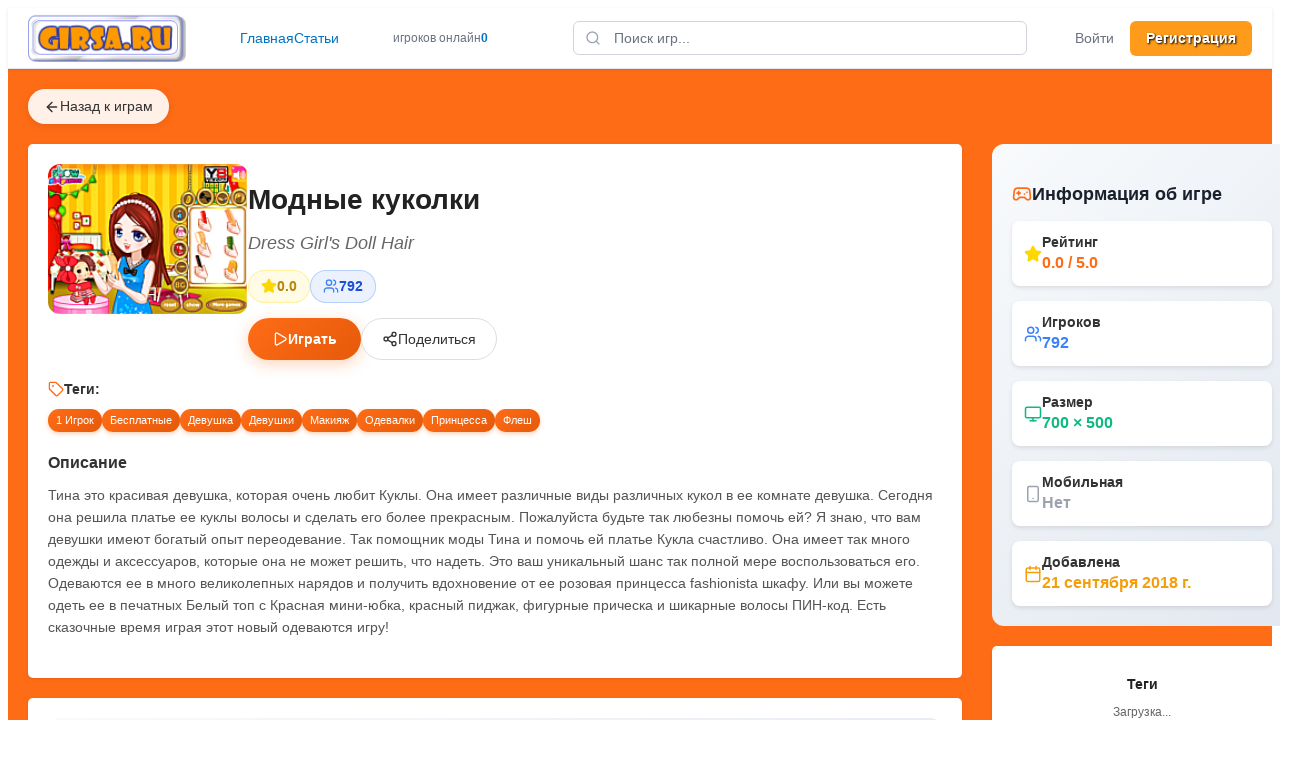

--- FILE ---
content_type: text/html; charset=utf-8
request_url: https://www.girsa.ru/igra/dress_girl_s_doll_hair
body_size: 15241
content:
<!DOCTYPE html><html lang="ru"><head><meta charSet="utf-8"/><meta name="viewport" content="width=device-width, initial-scale=1"/><link rel="preload" as="image" href="https://girsa.ru/images/logo_ru.png"/><link rel="preload" as="image" href="https://www.girsa.ru/media/pic/dress_girl_s_doll_hair-girsa.ru1e9866d2aefa83090958f8c02cdb7ef1.jpeg"/><link rel="preload" as="image" href="https://www.girsa.ru/media/pic/space_tasks-girsa.ru699b5017f489838b422474049a78ae41.gif"/><link rel="preload" as="image" href="https://www.girsa.ru/media/pic/love_among_balls-girsa.ru104c61af1ea963cdf1fc87878c555398.gif"/><link rel="preload" as="image" href="https://www.girsa.ru/media/pic/fun_drive-girsa.ru9ccff24d5501fbb2937a046b003df204.gif"/><link rel="preload" as="image" href="https://www.girsa.ru/media/pic/monster_hull-girsa.ru075d933221141d04454adaf3d151e104.gif"/><link rel="preload" as="image" href="https://www.girsa.ru/media/pic/compas_racer-girsa.rucabd6a29f219d6509b92165b018b7511.gif"/><link rel="preload" as="image" href="https://www.girsa.ru/media/pic/color_stack-girsa.ruf5e614f703ae7be9aeacb0b189251173.gif"/><link rel="preload" as="image" href="https://www.girsa.ru/media/pic/switch_to_red-girsa.ru06b5426f76c612c9945b0db1634e419a.gif"/><link rel="preload" as="image" href="https://www.girsa.ru/media/pic/moley_mole_catcher-girsa.ru4c08ec3abe2ca79e1e3d0743a3c0317a.gif"/><link rel="stylesheet" href="/_next/static/css/eab45c69c6999b57.css" data-precedence="next"/><link rel="preload" as="script" fetchPriority="low" href="/_next/static/chunks/webpack-43b07c8912bc6807.js"/><script src="/_next/static/chunks/4bd1b696-d3f894c51a376ce4.js" async=""></script><script src="/_next/static/chunks/4512-137249f61439e981.js" async=""></script><script src="/_next/static/chunks/main-app-8f3eac5ef853268d.js" async=""></script><script src="/_next/static/chunks/6743-ac3c9ce6b7d8264c.js" async=""></script><script src="/_next/static/chunks/3704-5eb5ea1933b74474.js" async=""></script><script src="/_next/static/chunks/app/layout-b5a31cfeb26cd006.js" async=""></script><script src="/_next/static/chunks/7125-af6775bdec7b6a33.js" async=""></script><script src="/_next/static/chunks/73-b48c6abc5333760b.js" async=""></script><script src="/_next/static/chunks/3972-91611bbcc1a21079.js" async=""></script><script src="/_next/static/chunks/5242-53bbbe4197a8d1b0.js" async=""></script><script src="/_next/static/chunks/app/igra/%5BgameCode%5D/page-95b4dd7e584c38ea.js" async=""></script><link rel="preload" as="image" href="https://www.girsa.ru/media/pic/santa_city_run_-girsa.rueb8e7ff08aa5579c59a63c347cd9c4e9.gif"/><link rel="preload" as="image" href="https://www.girsa.ru/media/pic/confused_ball-girsa.ru0b64121bce0687952c8ff3ed07de641b.gif"/><link rel="preload" as="image" href="https://www.girsa.ru/media/pic/colored_jumper-girsa.ru1dee1268d0a4fa80f1539ca0b5eccb2f.gif"/><link rel="preload" as="image" href="https://www.girsa.ru/media/pic/swipes_ball-girsa.ruad66a635057a8bdec5348404a1132c5e.gif"/><meta name="next-size-adjust" content=""/><script src="/_next/static/chunks/polyfills-42372ed130431b0a.js" noModule=""></script></head><body class="__variable_f367f3 font-sans antialiased"><div hidden=""><!--$?--><template id="B:0"></template><!--/$--></div><div style="background:#ff6c16;font-family:Verdana, Segoe UI, HelveticaNeue-Light, sans-serif;font-size:12px;font-weight:100;line-height:1.375" class="jsx-c5b42b16f58c0533 min-h-screen"><header style="background:white;box-shadow:0 1px 3px rgba(0, 0, 0, 0.1);border-bottom:1px solid #e5e7eb;height:60px;position:sticky;top:0;z-index:1000" class="jsx-732ee425044c018b header-container"><div style="max-width:1400px;margin:0 auto;padding:0 20px;height:100%" class="jsx-732ee425044c018b"><div style="display:flex;align-items:center;justify-content:space-between;height:100%" class="jsx-732ee425044c018b"><a style="display:flex;align-items:center;gap:8px;text-decoration:none" href="/"><img src="https://girsa.ru/images/logo_ru.png" alt="GiRSA" style="height:48px;width:auto" class="jsx-732ee425044c018b"/></a><nav style="display:flex;align-items:center;gap:32px" class="jsx-732ee425044c018b desktop-nav"><a style="color:#0074c2;text-decoration:none;font-size:14px;font-weight:500;transition:color 0.2s" href="/">Главная</a><a style="color:#0074c2;text-decoration:none;font-size:14px;font-weight:500;transition:color 0.2s" href="/articles">Статьи</a></nav><div style="display:flex;align-items:center;gap:6px;color:#6b7280;font-size:12px;white-space:nowrap" class="jsx-732ee425044c018b"><span class="jsx-732ee425044c018b">игроков онлайн</span><span style="color:#0074c2;font-weight:700" class="jsx-732ee425044c018b">0</span></div><form style="display:flex;flex:1;max-width:400px;margin:0 32px" class="jsx-732ee425044c018b desktop-search"><div style="position:relative;width:100%" class="jsx-732ee425044c018b"><svg xmlns="http://www.w3.org/2000/svg" width="24" height="24" viewBox="0 0 24 24" fill="none" stroke="currentColor" stroke-width="2" stroke-linecap="round" stroke-linejoin="round" class="lucide lucide-search" aria-hidden="true" style="position:absolute;left:12px;top:50%;transform:translateY(-50%);height:16px;width:16px;color:#9ca3af"><path d="m21 21-4.34-4.34"></path><circle cx="11" cy="11" r="8"></circle></svg><input type="text" placeholder="Поиск игр..." style="width:100%;padding:8px 12px 8px 40px;border:1px solid #d1d5db;border-radius:6px;font-size:14px;outline:none;transition:border-color 0.2s" class="jsx-732ee425044c018b" value=""/></div></form><div style="display:flex;align-items:center;gap:16px" class="jsx-732ee425044c018b desktop-user-menu"><div style="display:flex;align-items:center;gap:8px" class="jsx-732ee425044c018b"><a style="background:none;border:none;color:#6b7280;text-decoration:none;padding:8px 16px;border-radius:6px;font-size:14px;font-weight:500;transition:background-color 0.2s" href="/login">Войти</a><a style="background:#ff9b1b;color:white;text-decoration:none;padding:8px 16px;border-radius:6px;font-size:14px;font-weight:bold;text-shadow:1px 1px 2px black;transition:background-color 0.2s" href="/register">Регистрация</a></div></div><button style="display:none;padding:8px;background:none;border:none;cursor:pointer" class="jsx-732ee425044c018b mobile-menu-button"><svg xmlns="http://www.w3.org/2000/svg" width="24" height="24" viewBox="0 0 24 24" fill="none" stroke="currentColor" stroke-width="2" stroke-linecap="round" stroke-linejoin="round" class="lucide lucide-menu" aria-hidden="true" style="height:24px;width:24px"><path d="M4 5h16"></path><path d="M4 12h16"></path><path d="M4 19h16"></path></svg></button></div></div></header><div style="max-width:1400px;width:100%;margin:0 auto;min-height:100vh;padding:0 20px;position:relative" class="jsx-c5b42b16f58c0533 wrapper"><main style="margin-top:20px;padding-bottom:40px" class="jsx-c5b42b16f58c0533 content"><div style="margin-bottom:20px" class="jsx-c5b42b16f58c0533"><a style="display:inline-flex;align-items:center;gap:8px;padding:8px 16px;background:rgba(255, 255, 255, 0.9);color:#333;text-decoration:none;border-radius:20px;font-size:14px;font-weight:500;transition:all 0.3s ease;box-shadow:0 2px 8px rgba(0, 0, 0, 0.1)" href="/"><svg xmlns="http://www.w3.org/2000/svg" width="24" height="24" viewBox="0 0 24 24" fill="none" stroke="currentColor" stroke-width="2" stroke-linecap="round" stroke-linejoin="round" class="lucide lucide-arrow-left" aria-hidden="true" style="width:16px;height:16px"><path d="m12 19-7-7 7-7"></path><path d="M19 12H5"></path></svg>Назад к играм</a></div><div style="display:grid;grid-template-columns:1fr 300px;gap:30px;margin-bottom:30px" class="jsx-c5b42b16f58c0533 game-layout"><div class="jsx-c5b42b16f58c0533"><div class="white-corner " style="background:white;border-radius:5px;padding:20px;margin-bottom:20px;position:relative"><div style="display:flex;gap:20px;margin-bottom:20px" class="jsx-c5b42b16f58c0533 game-header"><div style="width:200px;height:150px;border-radius:12px;overflow:hidden;background:linear-gradient(135deg, #667eea 0%, #764ba2 100%);position:relative;flex-shrink:0" class="jsx-c5b42b16f58c0533"><img src="https://www.girsa.ru/media/pic/dress_girl_s_doll_hair-girsa.ru1e9866d2aefa83090958f8c02cdb7ef1.jpeg" alt="Модные куколки" style="width:100%;height:100%;object-fit:cover" class="jsx-c5b42b16f58c0533"/><div style="position:absolute;top:0;left:0;right:0;bottom:0;background:rgba(0, 0, 0, 0.3);display:flex;align-items:center;justify-content:center;opacity:0;transition:opacity 0.3s ease;cursor:pointer" class="jsx-c5b42b16f58c0533"><div style="background:rgba(255, 255, 255, 0.9);border-radius:50%;width:60px;height:60px;display:flex;align-items:center;justify-content:center;box-shadow:0 4px 15px rgba(0, 0, 0, 0.2)" class="jsx-c5b42b16f58c0533"><svg xmlns="http://www.w3.org/2000/svg" width="24" height="24" viewBox="0 0 24 24" fill="none" stroke="currentColor" stroke-width="2" stroke-linecap="round" stroke-linejoin="round" class="lucide lucide-play" aria-hidden="true" style="width:24px;height:24px;color:#667eea;margin-left:3px"><path d="M5 5a2 2 0 0 1 3.008-1.728l11.997 6.998a2 2 0 0 1 .003 3.458l-12 7A2 2 0 0 1 5 19z"></path></svg></div></div></div><div style="flex:1" class="jsx-c5b42b16f58c0533 game-info"><h1 style="font-size:28px;font-weight:bold;color:#222;margin-bottom:10px;line-height:1.2" class="jsx-c5b42b16f58c0533">Модные куколки</h1><h2 style="font-size:18px;font-weight:500;color:#666;margin-bottom:15px;font-style:italic" class="jsx-c5b42b16f58c0533">Dress Girl&#x27;s Doll Hair</h2><div style="display:flex;gap:20px;margin-bottom:15px" class="jsx-c5b42b16f58c0533 game-stats"><div style="display:flex;align-items:center;gap:6px;padding:6px 12px;background:rgba(255, 215, 0, 0.1);border-radius:20px;border:1px solid rgba(255, 215, 0, 0.3)" class="jsx-c5b42b16f58c0533"><svg xmlns="http://www.w3.org/2000/svg" width="24" height="24" viewBox="0 0 24 24" fill="none" stroke="currentColor" stroke-width="2" stroke-linecap="round" stroke-linejoin="round" class="lucide lucide-star" aria-hidden="true" style="width:16px;height:16px;color:#ffd700;fill:#ffd700"><path d="M11.525 2.295a.53.53 0 0 1 .95 0l2.31 4.679a2.123 2.123 0 0 0 1.595 1.16l5.166.756a.53.53 0 0 1 .294.904l-3.736 3.638a2.123 2.123 0 0 0-.611 1.878l.882 5.14a.53.53 0 0 1-.771.56l-4.618-2.428a2.122 2.122 0 0 0-1.973 0L6.396 21.01a.53.53 0 0 1-.77-.56l.881-5.139a2.122 2.122 0 0 0-.611-1.879L2.16 9.795a.53.53 0 0 1 .294-.906l5.165-.755a2.122 2.122 0 0 0 1.597-1.16z"></path></svg><span style="font-size:14px;font-weight:600;color:#b8860b" class="jsx-c5b42b16f58c0533">0.0</span></div><div style="display:flex;align-items:center;gap:6px;padding:6px 12px;background:rgba(59, 130, 246, 0.1);border-radius:20px;border:1px solid rgba(59, 130, 246, 0.3)" class="jsx-c5b42b16f58c0533"><svg xmlns="http://www.w3.org/2000/svg" width="24" height="24" viewBox="0 0 24 24" fill="none" stroke="currentColor" stroke-width="2" stroke-linecap="round" stroke-linejoin="round" class="lucide lucide-users" aria-hidden="true" style="width:16px;height:16px;color:#3b82f6"><path d="M16 21v-2a4 4 0 0 0-4-4H6a4 4 0 0 0-4 4v2"></path><path d="M16 3.128a4 4 0 0 1 0 7.744"></path><path d="M22 21v-2a4 4 0 0 0-3-3.87"></path><circle cx="9" cy="7" r="4"></circle></svg><span style="font-size:14px;font-weight:600;color:#1d4ed8" class="jsx-c5b42b16f58c0533">792</span></div></div><div style="display:flex;gap:10px" class="jsx-c5b42b16f58c0533 game-actions"><button style="display:flex;align-items:center;gap:8px;padding:12px 24px;background:linear-gradient(135deg, #ff6c16 0%, #e55a0a 100%);color:white;border:none;border-radius:25px;font-size:14px;font-weight:600;cursor:pointer;transition:all 0.3s ease;box-shadow:0 4px 15px rgba(255, 108, 22, 0.3)" class="jsx-c5b42b16f58c0533"><svg xmlns="http://www.w3.org/2000/svg" width="24" height="24" viewBox="0 0 24 24" fill="none" stroke="currentColor" stroke-width="2" stroke-linecap="round" stroke-linejoin="round" class="lucide lucide-play" aria-hidden="true" style="width:16px;height:16px"><path d="M5 5a2 2 0 0 1 3.008-1.728l11.997 6.998a2 2 0 0 1 .003 3.458l-12 7A2 2 0 0 1 5 19z"></path></svg>Играть</button><button style="display:flex;align-items:center;gap:8px;padding:12px 20px;background:white;color:#333;border:1px solid #ddd;border-radius:25px;font-size:14px;font-weight:500;cursor:pointer;transition:all 0.3s ease" class="jsx-c5b42b16f58c0533"><svg xmlns="http://www.w3.org/2000/svg" width="24" height="24" viewBox="0 0 24 24" fill="none" stroke="currentColor" stroke-width="2" stroke-linecap="round" stroke-linejoin="round" class="lucide lucide-share2 lucide-share-2" aria-hidden="true" style="width:16px;height:16px"><circle cx="18" cy="5" r="3"></circle><circle cx="6" cy="12" r="3"></circle><circle cx="18" cy="19" r="3"></circle><line x1="8.59" x2="15.42" y1="13.51" y2="17.49"></line><line x1="15.41" x2="8.59" y1="6.51" y2="10.49"></line></svg>Поделиться</button></div></div></div><div style="margin-bottom:20px"><h4 style="font-size:14px;font-weight:600;color:#333;margin-bottom:10px;display:flex;align-items:center;gap:6px"><svg xmlns="http://www.w3.org/2000/svg" width="24" height="24" viewBox="0 0 24 24" fill="none" stroke="currentColor" stroke-width="2" stroke-linecap="round" stroke-linejoin="round" class="lucide lucide-tag" aria-hidden="true" style="width:16px;height:16px;color:#ff6c16"><path d="M12.586 2.586A2 2 0 0 0 11.172 2H4a2 2 0 0 0-2 2v7.172a2 2 0 0 0 .586 1.414l8.704 8.704a2.426 2.426 0 0 0 3.42 0l6.58-6.58a2.426 2.426 0 0 0 0-3.42z"></path><circle cx="7.5" cy="7.5" r=".5" fill="currentColor"></circle></svg>Теги:</h4><div style="display:flex;flex-wrap:wrap;gap:6px"><a style="display:inline-block;padding:4px 8px;background:linear-gradient(135deg, #ff6c16 0%, #e55a0a 100%);color:white;text-decoration:none;border-radius:12px;font-size:11px;font-weight:500;transition:all 0.3s ease;box-shadow:0 2px 4px rgba(255, 108, 22, 0.3)" href="/tags/1_player">1 Игрок</a><a style="display:inline-block;padding:4px 8px;background:linear-gradient(135deg, #ff6c16 0%, #e55a0a 100%);color:white;text-decoration:none;border-radius:12px;font-size:11px;font-weight:500;transition:all 0.3s ease;box-shadow:0 2px 4px rgba(255, 108, 22, 0.3)" href="/tags/Free_Game">Бесплатные</a><a style="display:inline-block;padding:4px 8px;background:linear-gradient(135deg, #ff6c16 0%, #e55a0a 100%);color:white;text-decoration:none;border-radius:12px;font-size:11px;font-weight:500;transition:all 0.3s ease;box-shadow:0 2px 4px rgba(255, 108, 22, 0.3)" href="/tags/Girl">Девушка</a><a style="display:inline-block;padding:4px 8px;background:linear-gradient(135deg, #ff6c16 0%, #e55a0a 100%);color:white;text-decoration:none;border-radius:12px;font-size:11px;font-weight:500;transition:all 0.3s ease;box-shadow:0 2px 4px rgba(255, 108, 22, 0.3)" href="/tags/Girls">Девушки</a><a style="display:inline-block;padding:4px 8px;background:linear-gradient(135deg, #ff6c16 0%, #e55a0a 100%);color:white;text-decoration:none;border-radius:12px;font-size:11px;font-weight:500;transition:all 0.3s ease;box-shadow:0 2px 4px rgba(255, 108, 22, 0.3)" href="/tags/MakeUp">Макияж</a><a style="display:inline-block;padding:4px 8px;background:linear-gradient(135deg, #ff6c16 0%, #e55a0a 100%);color:white;text-decoration:none;border-radius:12px;font-size:11px;font-weight:500;transition:all 0.3s ease;box-shadow:0 2px 4px rgba(255, 108, 22, 0.3)" href="/tags/Dress_Up">Одевалки</a><a style="display:inline-block;padding:4px 8px;background:linear-gradient(135deg, #ff6c16 0%, #e55a0a 100%);color:white;text-decoration:none;border-radius:12px;font-size:11px;font-weight:500;transition:all 0.3s ease;box-shadow:0 2px 4px rgba(255, 108, 22, 0.3)" href="/tags/Princess">Принцесса</a><a style="display:inline-block;padding:4px 8px;background:linear-gradient(135deg, #ff6c16 0%, #e55a0a 100%);color:white;text-decoration:none;border-radius:12px;font-size:11px;font-weight:500;transition:all 0.3s ease;box-shadow:0 2px 4px rgba(255, 108, 22, 0.3)" href="/tags/Flash">Флеш</a></div></div><div style="margin-bottom:20px" class="jsx-c5b42b16f58c0533"><h3 style="font-size:16px;font-weight:600;color:#333;margin-bottom:10px" class="jsx-c5b42b16f58c0533">Описание</h3><div style="font-size:14px;line-height:1.6;color:#555;white-space:pre-wrap" class="jsx-c5b42b16f58c0533">Тина это красивая девушка, которая очень любит Куклы. Она имеет различные виды различных кукол в ее комнате девушка. Сегодня она решила платье ее куклы волосы и сделать его более прекрасным. Пожалуйста будьте так любезны помочь ей? Я знаю, что вам девушки имеют богатый опыт переодевание. Так помощник моды Тина и помочь ей платье Кукла счастливо. Она имеет так много одежды и аксессуаров, которые она не может решить, что надеть. Это ваш уникальный шанс так полной мере воспользоваться его. Одеваются ее в много великолепных нарядов и получить вдохновение от ее розовая принцесса fashionista шкафу. Или вы можете одеть ее в печатных Белый топ с Красная мини-юбка, красный пиджак, фигурные прическа и шикарные волосы ПИН-код. Есть сказочные время играя этот новый одеваются игру!</div></div></div><div class="white-corner " style="background:white;border-radius:5px;padding:20px;margin-bottom:20px;position:relative"><div style="text-align:center;padding:40px 20px;background:linear-gradient(135deg, #f8fafc 0%, #e2e8f0 100%);border-radius:12px"><div style="font-size:4rem;margin-bottom:20px;opacity:0.7">🎮</div><h3 style="font-size:24px;font-weight:700;color:#1a202c;margin-bottom:10px">Модные куколки</h3><p style="font-size:16px;color:#4a5568;margin-bottom:30px">Нажмите кнопку &quot;Играть&quot; чтобы начать</p><button style="display:inline-flex;align-items:center;gap:10px;padding:15px 30px;background:linear-gradient(135deg, #ff6c16 0%, #e55a0a 100%);color:white;border:none;border-radius:25px;font-size:16px;font-weight:600;cursor:pointer;transition:all 0.3s ease;box-shadow:0 4px 15px rgba(255, 108, 22, 0.3)"><svg xmlns="http://www.w3.org/2000/svg" width="24" height="24" viewBox="0 0 24 24" fill="none" stroke="currentColor" stroke-width="2" stroke-linecap="round" stroke-linejoin="round" class="lucide lucide-play" aria-hidden="true" style="width:20px;height:20px"><path d="M5 5a2 2 0 0 1 3.008-1.728l11.997 6.998a2 2 0 0 1 .003 3.458l-12 7A2 2 0 0 1 5 19z"></path></svg>Играть</button></div></div><div class="white-corner " style="background:white;border-radius:5px;padding:20px;margin-bottom:20px;position:relative"><div style="text-align:center;padding:2rem;color:#666"><svg xmlns="http://www.w3.org/2000/svg" width="24" height="24" viewBox="0 0 24 24" fill="none" stroke="currentColor" stroke-width="2" stroke-linecap="round" stroke-linejoin="round" class="lucide lucide-message-circle" aria-hidden="true" style="width:48px;height:48px;margin:0 auto 1rem;opacity:0.5"><path d="M2.992 16.342a2 2 0 0 1 .094 1.167l-1.065 3.29a1 1 0 0 0 1.236 1.168l3.413-.998a2 2 0 0 1 1.099.092 10 10 0 1 0-4.777-4.719"></path></svg><div style="font-size:1.1rem;font-weight:500">Загружаем комментарии...</div></div></div><div class="white-corner " style="background:white;border-radius:5px;padding:20px;margin-bottom:20px;position:relative"><h3 style="font-size:16px;font-weight:bold;color:#333;margin-bottom:15px;display:flex;align-items:center;gap:8px"><svg xmlns="http://www.w3.org/2000/svg" width="24" height="24" viewBox="0 0 24 24" fill="none" stroke="currentColor" stroke-width="2" stroke-linecap="round" stroke-linejoin="round" class="lucide lucide-gamepad2 lucide-gamepad-2" aria-hidden="true" style="width:18px;height:18px;color:#ff6c16"><line x1="6" x2="10" y1="11" y2="11"></line><line x1="8" x2="8" y1="9" y2="13"></line><line x1="15" x2="15.01" y1="12" y2="12"></line><line x1="18" x2="18.01" y1="10" y2="10"></line><path d="M17.32 5H6.68a4 4 0 0 0-3.978 3.59c-.006.052-.01.101-.017.152C2.604 9.416 2 14.456 2 16a3 3 0 0 0 3 3c1 0 1.5-.5 2-1l1.414-1.414A2 2 0 0 1 9.828 16h4.344a2 2 0 0 1 1.414.586L17 18c.5.5 1 1 2 1a3 3 0 0 0 3-3c0-1.545-.604-6.584-.685-7.258-.007-.05-.011-.1-.017-.151A4 4 0 0 0 17.32 5z"></path></svg>Похожие игры</h3><div class="" style="display:grid;grid-template-columns:repeat(auto-fill, minmax(150px, 1fr));gap:20px"><a style="text-decoration:none;color:inherit" href="/igra/space_tasks"><div class="white-corner" style="background:white;border-radius:12px;overflow:hidden;box-shadow:0 4px 15px rgba(0, 0, 0, 0.1);transition:all 0.3s ease;cursor:pointer;position:relative;height:auto"><div style="position:relative;width:100%;height:80px;background:linear-gradient(135deg, #667eea 0%, #764ba2 100%);overflow:hidden"><img src="https://www.girsa.ru/media/pic/space_tasks-girsa.ru699b5017f489838b422474049a78ae41.gif" alt="Космические задачи" style="width:100%;height:100%;object-fit:cover"/><div style="position:absolute;top:0;left:0;right:0;bottom:0;background:rgba(0, 0, 0, 0.3);display:flex;align-items:center;justify-content:center;opacity:0;transition:opacity 0.3s ease"><div style="background:rgba(255, 255, 255, 0.9);border-radius:50%;width:50px;height:50px;display:flex;align-items:center;justify-content:center;box-shadow:0 4px 15px rgba(0, 0, 0, 0.2)"><svg xmlns="http://www.w3.org/2000/svg" width="24" height="24" viewBox="0 0 24 24" fill="none" stroke="currentColor" stroke-width="2" stroke-linecap="round" stroke-linejoin="round" class="lucide lucide-play" aria-hidden="true" style="width:20px;height:20px;color:#667eea;margin-left:2px"><path d="M5 5a2 2 0 0 1 3.008-1.728l11.997 6.998a2 2 0 0 1 .003 3.458l-12 7A2 2 0 0 1 5 19z"></path></svg></div></div><div style="position:absolute;top:8px;right:8px;background:rgba(0, 0, 0, 0.7);color:white;padding:3px 6px;border-radius:10px;font-size:10px;font-weight:600;display:flex;align-items:center;gap:3px"><svg xmlns="http://www.w3.org/2000/svg" width="24" height="24" viewBox="0 0 24 24" fill="none" stroke="currentColor" stroke-width="2" stroke-linecap="round" stroke-linejoin="round" class="lucide lucide-star" aria-hidden="true" style="width:10px;height:10px;fill:#ffd700"><path d="M11.525 2.295a.53.53 0 0 1 .95 0l2.31 4.679a2.123 2.123 0 0 0 1.595 1.16l5.166.756a.53.53 0 0 1 .294.904l-3.736 3.638a2.123 2.123 0 0 0-.611 1.878l.882 5.14a.53.53 0 0 1-.771.56l-4.618-2.428a2.122 2.122 0 0 0-1.973 0L6.396 21.01a.53.53 0 0 1-.77-.56l.881-5.139a2.122 2.122 0 0 0-.611-1.879L2.16 9.795a.53.53 0 0 1 .294-.906l5.165-.755a2.122 2.122 0 0 0 1.597-1.16z"></path></svg>0.0</div></div><div style="padding:12px"><h3 style="font-size:12px;font-weight:700;color:#333;margin:0 0 6px 0;line-height:1.3;display:-webkit-box;-webkit-line-clamp:2;-webkit-box-orient:vertical;overflow:hidden;text-overflow:ellipsis;min-height:28px">Космические задачи</h3><div style="display:flex;justify-content:space-between;align-items:center;font-size:10px;color:#666;margin-top:6px"><div style="display:flex;align-items:center;gap:4px"><svg xmlns="http://www.w3.org/2000/svg" width="24" height="24" viewBox="0 0 24 24" fill="none" stroke="currentColor" stroke-width="2" stroke-linecap="round" stroke-linejoin="round" class="lucide lucide-users" aria-hidden="true" style="width:12px;height:12px"><path d="M16 21v-2a4 4 0 0 0-4-4H6a4 4 0 0 0-4 4v2"></path><path d="M16 3.128a4 4 0 0 1 0 7.744"></path><path d="M22 21v-2a4 4 0 0 0-3-3.87"></path><circle cx="9" cy="7" r="4"></circle></svg>0</div><div style="background:#f5f5f5;color:#666;padding:2px 6px;border-radius:8px;font-size:10px;font-weight:500">Другие</div></div></div></div></a><a style="text-decoration:none;color:inherit" href="/igra/love_among_balls"><div class="white-corner" style="background:white;border-radius:12px;overflow:hidden;box-shadow:0 4px 15px rgba(0, 0, 0, 0.1);transition:all 0.3s ease;cursor:pointer;position:relative;height:auto"><div style="position:relative;width:100%;height:80px;background:linear-gradient(135deg, #667eea 0%, #764ba2 100%);overflow:hidden"><img src="https://www.girsa.ru/media/pic/love_among_balls-girsa.ru104c61af1ea963cdf1fc87878c555398.gif" alt="Любовь Среди Шаров" style="width:100%;height:100%;object-fit:cover"/><div style="position:absolute;top:0;left:0;right:0;bottom:0;background:rgba(0, 0, 0, 0.3);display:flex;align-items:center;justify-content:center;opacity:0;transition:opacity 0.3s ease"><div style="background:rgba(255, 255, 255, 0.9);border-radius:50%;width:50px;height:50px;display:flex;align-items:center;justify-content:center;box-shadow:0 4px 15px rgba(0, 0, 0, 0.2)"><svg xmlns="http://www.w3.org/2000/svg" width="24" height="24" viewBox="0 0 24 24" fill="none" stroke="currentColor" stroke-width="2" stroke-linecap="round" stroke-linejoin="round" class="lucide lucide-play" aria-hidden="true" style="width:20px;height:20px;color:#667eea;margin-left:2px"><path d="M5 5a2 2 0 0 1 3.008-1.728l11.997 6.998a2 2 0 0 1 .003 3.458l-12 7A2 2 0 0 1 5 19z"></path></svg></div></div><div style="position:absolute;top:8px;right:8px;background:rgba(0, 0, 0, 0.7);color:white;padding:3px 6px;border-radius:10px;font-size:10px;font-weight:600;display:flex;align-items:center;gap:3px"><svg xmlns="http://www.w3.org/2000/svg" width="24" height="24" viewBox="0 0 24 24" fill="none" stroke="currentColor" stroke-width="2" stroke-linecap="round" stroke-linejoin="round" class="lucide lucide-star" aria-hidden="true" style="width:10px;height:10px;fill:#ffd700"><path d="M11.525 2.295a.53.53 0 0 1 .95 0l2.31 4.679a2.123 2.123 0 0 0 1.595 1.16l5.166.756a.53.53 0 0 1 .294.904l-3.736 3.638a2.123 2.123 0 0 0-.611 1.878l.882 5.14a.53.53 0 0 1-.771.56l-4.618-2.428a2.122 2.122 0 0 0-1.973 0L6.396 21.01a.53.53 0 0 1-.77-.56l.881-5.139a2.122 2.122 0 0 0-.611-1.879L2.16 9.795a.53.53 0 0 1 .294-.906l5.165-.755a2.122 2.122 0 0 0 1.597-1.16z"></path></svg>0.0</div></div><div style="padding:12px"><h3 style="font-size:12px;font-weight:700;color:#333;margin:0 0 6px 0;line-height:1.3;display:-webkit-box;-webkit-line-clamp:2;-webkit-box-orient:vertical;overflow:hidden;text-overflow:ellipsis;min-height:28px">Любовь Среди Шаров</h3><div style="display:flex;justify-content:space-between;align-items:center;font-size:10px;color:#666;margin-top:6px"><div style="display:flex;align-items:center;gap:4px"><svg xmlns="http://www.w3.org/2000/svg" width="24" height="24" viewBox="0 0 24 24" fill="none" stroke="currentColor" stroke-width="2" stroke-linecap="round" stroke-linejoin="round" class="lucide lucide-users" aria-hidden="true" style="width:12px;height:12px"><path d="M16 21v-2a4 4 0 0 0-4-4H6a4 4 0 0 0-4 4v2"></path><path d="M16 3.128a4 4 0 0 1 0 7.744"></path><path d="M22 21v-2a4 4 0 0 0-3-3.87"></path><circle cx="9" cy="7" r="4"></circle></svg>0</div><div style="background:#f5f5f5;color:#666;padding:2px 6px;border-radius:8px;font-size:10px;font-weight:500">Другие</div></div></div></div></a><a style="text-decoration:none;color:inherit" href="/igra/fun_drive"><div class="white-corner" style="background:white;border-radius:12px;overflow:hidden;box-shadow:0 4px 15px rgba(0, 0, 0, 0.1);transition:all 0.3s ease;cursor:pointer;position:relative;height:auto"><div style="position:relative;width:100%;height:80px;background:linear-gradient(135deg, #667eea 0%, #764ba2 100%);overflow:hidden"><img src="https://www.girsa.ru/media/pic/fun_drive-girsa.ru9ccff24d5501fbb2937a046b003df204.gif" alt="Веселый Драйв" style="width:100%;height:100%;object-fit:cover"/><div style="position:absolute;top:0;left:0;right:0;bottom:0;background:rgba(0, 0, 0, 0.3);display:flex;align-items:center;justify-content:center;opacity:0;transition:opacity 0.3s ease"><div style="background:rgba(255, 255, 255, 0.9);border-radius:50%;width:50px;height:50px;display:flex;align-items:center;justify-content:center;box-shadow:0 4px 15px rgba(0, 0, 0, 0.2)"><svg xmlns="http://www.w3.org/2000/svg" width="24" height="24" viewBox="0 0 24 24" fill="none" stroke="currentColor" stroke-width="2" stroke-linecap="round" stroke-linejoin="round" class="lucide lucide-play" aria-hidden="true" style="width:20px;height:20px;color:#667eea;margin-left:2px"><path d="M5 5a2 2 0 0 1 3.008-1.728l11.997 6.998a2 2 0 0 1 .003 3.458l-12 7A2 2 0 0 1 5 19z"></path></svg></div></div><div style="position:absolute;top:8px;right:8px;background:rgba(0, 0, 0, 0.7);color:white;padding:3px 6px;border-radius:10px;font-size:10px;font-weight:600;display:flex;align-items:center;gap:3px"><svg xmlns="http://www.w3.org/2000/svg" width="24" height="24" viewBox="0 0 24 24" fill="none" stroke="currentColor" stroke-width="2" stroke-linecap="round" stroke-linejoin="round" class="lucide lucide-star" aria-hidden="true" style="width:10px;height:10px;fill:#ffd700"><path d="M11.525 2.295a.53.53 0 0 1 .95 0l2.31 4.679a2.123 2.123 0 0 0 1.595 1.16l5.166.756a.53.53 0 0 1 .294.904l-3.736 3.638a2.123 2.123 0 0 0-.611 1.878l.882 5.14a.53.53 0 0 1-.771.56l-4.618-2.428a2.122 2.122 0 0 0-1.973 0L6.396 21.01a.53.53 0 0 1-.77-.56l.881-5.139a2.122 2.122 0 0 0-.611-1.879L2.16 9.795a.53.53 0 0 1 .294-.906l5.165-.755a2.122 2.122 0 0 0 1.597-1.16z"></path></svg>0.0</div></div><div style="padding:12px"><h3 style="font-size:12px;font-weight:700;color:#333;margin:0 0 6px 0;line-height:1.3;display:-webkit-box;-webkit-line-clamp:2;-webkit-box-orient:vertical;overflow:hidden;text-overflow:ellipsis;min-height:28px">Веселый Драйв</h3><div style="display:flex;justify-content:space-between;align-items:center;font-size:10px;color:#666;margin-top:6px"><div style="display:flex;align-items:center;gap:4px"><svg xmlns="http://www.w3.org/2000/svg" width="24" height="24" viewBox="0 0 24 24" fill="none" stroke="currentColor" stroke-width="2" stroke-linecap="round" stroke-linejoin="round" class="lucide lucide-users" aria-hidden="true" style="width:12px;height:12px"><path d="M16 21v-2a4 4 0 0 0-4-4H6a4 4 0 0 0-4 4v2"></path><path d="M16 3.128a4 4 0 0 1 0 7.744"></path><path d="M22 21v-2a4 4 0 0 0-3-3.87"></path><circle cx="9" cy="7" r="4"></circle></svg>0</div><div style="background:#f5f5f5;color:#666;padding:2px 6px;border-radius:8px;font-size:10px;font-weight:500">Другие</div></div></div></div></a><a style="text-decoration:none;color:inherit" href="/igra/monster_hull"><div class="white-corner" style="background:white;border-radius:12px;overflow:hidden;box-shadow:0 4px 15px rgba(0, 0, 0, 0.1);transition:all 0.3s ease;cursor:pointer;position:relative;height:auto"><div style="position:relative;width:100%;height:80px;background:linear-gradient(135deg, #667eea 0%, #764ba2 100%);overflow:hidden"><img src="https://www.girsa.ru/media/pic/monster_hull-girsa.ru075d933221141d04454adaf3d151e104.gif" alt="Корпус Монстра" style="width:100%;height:100%;object-fit:cover"/><div style="position:absolute;top:0;left:0;right:0;bottom:0;background:rgba(0, 0, 0, 0.3);display:flex;align-items:center;justify-content:center;opacity:0;transition:opacity 0.3s ease"><div style="background:rgba(255, 255, 255, 0.9);border-radius:50%;width:50px;height:50px;display:flex;align-items:center;justify-content:center;box-shadow:0 4px 15px rgba(0, 0, 0, 0.2)"><svg xmlns="http://www.w3.org/2000/svg" width="24" height="24" viewBox="0 0 24 24" fill="none" stroke="currentColor" stroke-width="2" stroke-linecap="round" stroke-linejoin="round" class="lucide lucide-play" aria-hidden="true" style="width:20px;height:20px;color:#667eea;margin-left:2px"><path d="M5 5a2 2 0 0 1 3.008-1.728l11.997 6.998a2 2 0 0 1 .003 3.458l-12 7A2 2 0 0 1 5 19z"></path></svg></div></div><div style="position:absolute;top:8px;right:8px;background:rgba(0, 0, 0, 0.7);color:white;padding:3px 6px;border-radius:10px;font-size:10px;font-weight:600;display:flex;align-items:center;gap:3px"><svg xmlns="http://www.w3.org/2000/svg" width="24" height="24" viewBox="0 0 24 24" fill="none" stroke="currentColor" stroke-width="2" stroke-linecap="round" stroke-linejoin="round" class="lucide lucide-star" aria-hidden="true" style="width:10px;height:10px;fill:#ffd700"><path d="M11.525 2.295a.53.53 0 0 1 .95 0l2.31 4.679a2.123 2.123 0 0 0 1.595 1.16l5.166.756a.53.53 0 0 1 .294.904l-3.736 3.638a2.123 2.123 0 0 0-.611 1.878l.882 5.14a.53.53 0 0 1-.771.56l-4.618-2.428a2.122 2.122 0 0 0-1.973 0L6.396 21.01a.53.53 0 0 1-.77-.56l.881-5.139a2.122 2.122 0 0 0-.611-1.879L2.16 9.795a.53.53 0 0 1 .294-.906l5.165-.755a2.122 2.122 0 0 0 1.597-1.16z"></path></svg>0.0</div></div><div style="padding:12px"><h3 style="font-size:12px;font-weight:700;color:#333;margin:0 0 6px 0;line-height:1.3;display:-webkit-box;-webkit-line-clamp:2;-webkit-box-orient:vertical;overflow:hidden;text-overflow:ellipsis;min-height:28px">Корпус Монстра</h3><div style="display:flex;justify-content:space-between;align-items:center;font-size:10px;color:#666;margin-top:6px"><div style="display:flex;align-items:center;gap:4px"><svg xmlns="http://www.w3.org/2000/svg" width="24" height="24" viewBox="0 0 24 24" fill="none" stroke="currentColor" stroke-width="2" stroke-linecap="round" stroke-linejoin="round" class="lucide lucide-users" aria-hidden="true" style="width:12px;height:12px"><path d="M16 21v-2a4 4 0 0 0-4-4H6a4 4 0 0 0-4 4v2"></path><path d="M16 3.128a4 4 0 0 1 0 7.744"></path><path d="M22 21v-2a4 4 0 0 0-3-3.87"></path><circle cx="9" cy="7" r="4"></circle></svg>0</div><div style="background:#f5f5f5;color:#666;padding:2px 6px;border-radius:8px;font-size:10px;font-weight:500">Другие</div></div></div></div></a><a style="text-decoration:none;color:inherit" href="/igra/compas_racer"><div class="white-corner" style="background:white;border-radius:12px;overflow:hidden;box-shadow:0 4px 15px rgba(0, 0, 0, 0.1);transition:all 0.3s ease;cursor:pointer;position:relative;height:auto"><div style="position:relative;width:100%;height:80px;background:linear-gradient(135deg, #667eea 0%, #764ba2 100%);overflow:hidden"><img src="https://www.girsa.ru/media/pic/compas_racer-girsa.rucabd6a29f219d6509b92165b018b7511.gif" alt="Compas Racer" style="width:100%;height:100%;object-fit:cover"/><div style="position:absolute;top:0;left:0;right:0;bottom:0;background:rgba(0, 0, 0, 0.3);display:flex;align-items:center;justify-content:center;opacity:0;transition:opacity 0.3s ease"><div style="background:rgba(255, 255, 255, 0.9);border-radius:50%;width:50px;height:50px;display:flex;align-items:center;justify-content:center;box-shadow:0 4px 15px rgba(0, 0, 0, 0.2)"><svg xmlns="http://www.w3.org/2000/svg" width="24" height="24" viewBox="0 0 24 24" fill="none" stroke="currentColor" stroke-width="2" stroke-linecap="round" stroke-linejoin="round" class="lucide lucide-play" aria-hidden="true" style="width:20px;height:20px;color:#667eea;margin-left:2px"><path d="M5 5a2 2 0 0 1 3.008-1.728l11.997 6.998a2 2 0 0 1 .003 3.458l-12 7A2 2 0 0 1 5 19z"></path></svg></div></div><div style="position:absolute;top:8px;right:8px;background:rgba(0, 0, 0, 0.7);color:white;padding:3px 6px;border-radius:10px;font-size:10px;font-weight:600;display:flex;align-items:center;gap:3px"><svg xmlns="http://www.w3.org/2000/svg" width="24" height="24" viewBox="0 0 24 24" fill="none" stroke="currentColor" stroke-width="2" stroke-linecap="round" stroke-linejoin="round" class="lucide lucide-star" aria-hidden="true" style="width:10px;height:10px;fill:#ffd700"><path d="M11.525 2.295a.53.53 0 0 1 .95 0l2.31 4.679a2.123 2.123 0 0 0 1.595 1.16l5.166.756a.53.53 0 0 1 .294.904l-3.736 3.638a2.123 2.123 0 0 0-.611 1.878l.882 5.14a.53.53 0 0 1-.771.56l-4.618-2.428a2.122 2.122 0 0 0-1.973 0L6.396 21.01a.53.53 0 0 1-.77-.56l.881-5.139a2.122 2.122 0 0 0-.611-1.879L2.16 9.795a.53.53 0 0 1 .294-.906l5.165-.755a2.122 2.122 0 0 0 1.597-1.16z"></path></svg>0.0</div></div><div style="padding:12px"><h3 style="font-size:12px;font-weight:700;color:#333;margin:0 0 6px 0;line-height:1.3;display:-webkit-box;-webkit-line-clamp:2;-webkit-box-orient:vertical;overflow:hidden;text-overflow:ellipsis;min-height:28px">Compas Racer</h3><div style="display:flex;justify-content:space-between;align-items:center;font-size:10px;color:#666;margin-top:6px"><div style="display:flex;align-items:center;gap:4px"><svg xmlns="http://www.w3.org/2000/svg" width="24" height="24" viewBox="0 0 24 24" fill="none" stroke="currentColor" stroke-width="2" stroke-linecap="round" stroke-linejoin="round" class="lucide lucide-users" aria-hidden="true" style="width:12px;height:12px"><path d="M16 21v-2a4 4 0 0 0-4-4H6a4 4 0 0 0-4 4v2"></path><path d="M16 3.128a4 4 0 0 1 0 7.744"></path><path d="M22 21v-2a4 4 0 0 0-3-3.87"></path><circle cx="9" cy="7" r="4"></circle></svg>0</div><div style="background:#f5f5f5;color:#666;padding:2px 6px;border-radius:8px;font-size:10px;font-weight:500">Другие</div></div></div></div></a><a style="text-decoration:none;color:inherit" href="/igra/color_stack"><div class="white-corner" style="background:white;border-radius:12px;overflow:hidden;box-shadow:0 4px 15px rgba(0, 0, 0, 0.1);transition:all 0.3s ease;cursor:pointer;position:relative;height:auto"><div style="position:relative;width:100%;height:80px;background:linear-gradient(135deg, #667eea 0%, #764ba2 100%);overflow:hidden"><img src="https://www.girsa.ru/media/pic/color_stack-girsa.ruf5e614f703ae7be9aeacb0b189251173.gif" alt="Стек цветов" style="width:100%;height:100%;object-fit:cover"/><div style="position:absolute;top:0;left:0;right:0;bottom:0;background:rgba(0, 0, 0, 0.3);display:flex;align-items:center;justify-content:center;opacity:0;transition:opacity 0.3s ease"><div style="background:rgba(255, 255, 255, 0.9);border-radius:50%;width:50px;height:50px;display:flex;align-items:center;justify-content:center;box-shadow:0 4px 15px rgba(0, 0, 0, 0.2)"><svg xmlns="http://www.w3.org/2000/svg" width="24" height="24" viewBox="0 0 24 24" fill="none" stroke="currentColor" stroke-width="2" stroke-linecap="round" stroke-linejoin="round" class="lucide lucide-play" aria-hidden="true" style="width:20px;height:20px;color:#667eea;margin-left:2px"><path d="M5 5a2 2 0 0 1 3.008-1.728l11.997 6.998a2 2 0 0 1 .003 3.458l-12 7A2 2 0 0 1 5 19z"></path></svg></div></div><div style="position:absolute;top:8px;right:8px;background:rgba(0, 0, 0, 0.7);color:white;padding:3px 6px;border-radius:10px;font-size:10px;font-weight:600;display:flex;align-items:center;gap:3px"><svg xmlns="http://www.w3.org/2000/svg" width="24" height="24" viewBox="0 0 24 24" fill="none" stroke="currentColor" stroke-width="2" stroke-linecap="round" stroke-linejoin="round" class="lucide lucide-star" aria-hidden="true" style="width:10px;height:10px;fill:#ffd700"><path d="M11.525 2.295a.53.53 0 0 1 .95 0l2.31 4.679a2.123 2.123 0 0 0 1.595 1.16l5.166.756a.53.53 0 0 1 .294.904l-3.736 3.638a2.123 2.123 0 0 0-.611 1.878l.882 5.14a.53.53 0 0 1-.771.56l-4.618-2.428a2.122 2.122 0 0 0-1.973 0L6.396 21.01a.53.53 0 0 1-.77-.56l.881-5.139a2.122 2.122 0 0 0-.611-1.879L2.16 9.795a.53.53 0 0 1 .294-.906l5.165-.755a2.122 2.122 0 0 0 1.597-1.16z"></path></svg>0.0</div></div><div style="padding:12px"><h3 style="font-size:12px;font-weight:700;color:#333;margin:0 0 6px 0;line-height:1.3;display:-webkit-box;-webkit-line-clamp:2;-webkit-box-orient:vertical;overflow:hidden;text-overflow:ellipsis;min-height:28px">Стек цветов</h3><div style="display:flex;justify-content:space-between;align-items:center;font-size:10px;color:#666;margin-top:6px"><div style="display:flex;align-items:center;gap:4px"><svg xmlns="http://www.w3.org/2000/svg" width="24" height="24" viewBox="0 0 24 24" fill="none" stroke="currentColor" stroke-width="2" stroke-linecap="round" stroke-linejoin="round" class="lucide lucide-users" aria-hidden="true" style="width:12px;height:12px"><path d="M16 21v-2a4 4 0 0 0-4-4H6a4 4 0 0 0-4 4v2"></path><path d="M16 3.128a4 4 0 0 1 0 7.744"></path><path d="M22 21v-2a4 4 0 0 0-3-3.87"></path><circle cx="9" cy="7" r="4"></circle></svg>0</div><div style="background:#f5f5f5;color:#666;padding:2px 6px;border-radius:8px;font-size:10px;font-weight:500">Другие</div></div></div></div></a><a style="text-decoration:none;color:inherit" href="/igra/switch_to_red"><div class="white-corner" style="background:white;border-radius:12px;overflow:hidden;box-shadow:0 4px 15px rgba(0, 0, 0, 0.1);transition:all 0.3s ease;cursor:pointer;position:relative;height:auto"><div style="position:relative;width:100%;height:80px;background:linear-gradient(135deg, #667eea 0%, #764ba2 100%);overflow:hidden"><img src="https://www.girsa.ru/media/pic/switch_to_red-girsa.ru06b5426f76c612c9945b0db1634e419a.gif" alt="Переключитесь на Красный" style="width:100%;height:100%;object-fit:cover"/><div style="position:absolute;top:0;left:0;right:0;bottom:0;background:rgba(0, 0, 0, 0.3);display:flex;align-items:center;justify-content:center;opacity:0;transition:opacity 0.3s ease"><div style="background:rgba(255, 255, 255, 0.9);border-radius:50%;width:50px;height:50px;display:flex;align-items:center;justify-content:center;box-shadow:0 4px 15px rgba(0, 0, 0, 0.2)"><svg xmlns="http://www.w3.org/2000/svg" width="24" height="24" viewBox="0 0 24 24" fill="none" stroke="currentColor" stroke-width="2" stroke-linecap="round" stroke-linejoin="round" class="lucide lucide-play" aria-hidden="true" style="width:20px;height:20px;color:#667eea;margin-left:2px"><path d="M5 5a2 2 0 0 1 3.008-1.728l11.997 6.998a2 2 0 0 1 .003 3.458l-12 7A2 2 0 0 1 5 19z"></path></svg></div></div><div style="position:absolute;top:8px;right:8px;background:rgba(0, 0, 0, 0.7);color:white;padding:3px 6px;border-radius:10px;font-size:10px;font-weight:600;display:flex;align-items:center;gap:3px"><svg xmlns="http://www.w3.org/2000/svg" width="24" height="24" viewBox="0 0 24 24" fill="none" stroke="currentColor" stroke-width="2" stroke-linecap="round" stroke-linejoin="round" class="lucide lucide-star" aria-hidden="true" style="width:10px;height:10px;fill:#ffd700"><path d="M11.525 2.295a.53.53 0 0 1 .95 0l2.31 4.679a2.123 2.123 0 0 0 1.595 1.16l5.166.756a.53.53 0 0 1 .294.904l-3.736 3.638a2.123 2.123 0 0 0-.611 1.878l.882 5.14a.53.53 0 0 1-.771.56l-4.618-2.428a2.122 2.122 0 0 0-1.973 0L6.396 21.01a.53.53 0 0 1-.77-.56l.881-5.139a2.122 2.122 0 0 0-.611-1.879L2.16 9.795a.53.53 0 0 1 .294-.906l5.165-.755a2.122 2.122 0 0 0 1.597-1.16z"></path></svg>0.0</div></div><div style="padding:12px"><h3 style="font-size:12px;font-weight:700;color:#333;margin:0 0 6px 0;line-height:1.3;display:-webkit-box;-webkit-line-clamp:2;-webkit-box-orient:vertical;overflow:hidden;text-overflow:ellipsis;min-height:28px">Переключитесь на Красный</h3><div style="display:flex;justify-content:space-between;align-items:center;font-size:10px;color:#666;margin-top:6px"><div style="display:flex;align-items:center;gap:4px"><svg xmlns="http://www.w3.org/2000/svg" width="24" height="24" viewBox="0 0 24 24" fill="none" stroke="currentColor" stroke-width="2" stroke-linecap="round" stroke-linejoin="round" class="lucide lucide-users" aria-hidden="true" style="width:12px;height:12px"><path d="M16 21v-2a4 4 0 0 0-4-4H6a4 4 0 0 0-4 4v2"></path><path d="M16 3.128a4 4 0 0 1 0 7.744"></path><path d="M22 21v-2a4 4 0 0 0-3-3.87"></path><circle cx="9" cy="7" r="4"></circle></svg>0</div><div style="background:#f5f5f5;color:#666;padding:2px 6px;border-radius:8px;font-size:10px;font-weight:500">Другие</div></div></div></div></a><a style="text-decoration:none;color:inherit" href="/igra/moley_mole_catcher"><div class="white-corner" style="background:white;border-radius:12px;overflow:hidden;box-shadow:0 4px 15px rgba(0, 0, 0, 0.1);transition:all 0.3s ease;cursor:pointer;position:relative;height:auto"><div style="position:relative;width:100%;height:80px;background:linear-gradient(135deg, #667eea 0%, #764ba2 100%);overflow:hidden"><img src="https://www.girsa.ru/media/pic/moley_mole_catcher-girsa.ru4c08ec3abe2ca79e1e3d0743a3c0317a.gif" alt="Крот: Ловец кротов" style="width:100%;height:100%;object-fit:cover"/><div style="position:absolute;top:0;left:0;right:0;bottom:0;background:rgba(0, 0, 0, 0.3);display:flex;align-items:center;justify-content:center;opacity:0;transition:opacity 0.3s ease"><div style="background:rgba(255, 255, 255, 0.9);border-radius:50%;width:50px;height:50px;display:flex;align-items:center;justify-content:center;box-shadow:0 4px 15px rgba(0, 0, 0, 0.2)"><svg xmlns="http://www.w3.org/2000/svg" width="24" height="24" viewBox="0 0 24 24" fill="none" stroke="currentColor" stroke-width="2" stroke-linecap="round" stroke-linejoin="round" class="lucide lucide-play" aria-hidden="true" style="width:20px;height:20px;color:#667eea;margin-left:2px"><path d="M5 5a2 2 0 0 1 3.008-1.728l11.997 6.998a2 2 0 0 1 .003 3.458l-12 7A2 2 0 0 1 5 19z"></path></svg></div></div><div style="position:absolute;top:8px;right:8px;background:rgba(0, 0, 0, 0.7);color:white;padding:3px 6px;border-radius:10px;font-size:10px;font-weight:600;display:flex;align-items:center;gap:3px"><svg xmlns="http://www.w3.org/2000/svg" width="24" height="24" viewBox="0 0 24 24" fill="none" stroke="currentColor" stroke-width="2" stroke-linecap="round" stroke-linejoin="round" class="lucide lucide-star" aria-hidden="true" style="width:10px;height:10px;fill:#ffd700"><path d="M11.525 2.295a.53.53 0 0 1 .95 0l2.31 4.679a2.123 2.123 0 0 0 1.595 1.16l5.166.756a.53.53 0 0 1 .294.904l-3.736 3.638a2.123 2.123 0 0 0-.611 1.878l.882 5.14a.53.53 0 0 1-.771.56l-4.618-2.428a2.122 2.122 0 0 0-1.973 0L6.396 21.01a.53.53 0 0 1-.77-.56l.881-5.139a2.122 2.122 0 0 0-.611-1.879L2.16 9.795a.53.53 0 0 1 .294-.906l5.165-.755a2.122 2.122 0 0 0 1.597-1.16z"></path></svg>0.0</div></div><div style="padding:12px"><h3 style="font-size:12px;font-weight:700;color:#333;margin:0 0 6px 0;line-height:1.3;display:-webkit-box;-webkit-line-clamp:2;-webkit-box-orient:vertical;overflow:hidden;text-overflow:ellipsis;min-height:28px">Крот: Ловец кротов</h3><div style="display:flex;justify-content:space-between;align-items:center;font-size:10px;color:#666;margin-top:6px"><div style="display:flex;align-items:center;gap:4px"><svg xmlns="http://www.w3.org/2000/svg" width="24" height="24" viewBox="0 0 24 24" fill="none" stroke="currentColor" stroke-width="2" stroke-linecap="round" stroke-linejoin="round" class="lucide lucide-users" aria-hidden="true" style="width:12px;height:12px"><path d="M16 21v-2a4 4 0 0 0-4-4H6a4 4 0 0 0-4 4v2"></path><path d="M16 3.128a4 4 0 0 1 0 7.744"></path><path d="M22 21v-2a4 4 0 0 0-3-3.87"></path><circle cx="9" cy="7" r="4"></circle></svg>0</div><div style="background:#f5f5f5;color:#666;padding:2px 6px;border-radius:8px;font-size:10px;font-weight:500">Другие</div></div></div></div></a><a style="text-decoration:none;color:inherit" href="/igra/santa_city_run_"><div class="white-corner" style="background:white;border-radius:12px;overflow:hidden;box-shadow:0 4px 15px rgba(0, 0, 0, 0.1);transition:all 0.3s ease;cursor:pointer;position:relative;height:auto"><div style="position:relative;width:100%;height:80px;background:linear-gradient(135deg, #667eea 0%, #764ba2 100%);overflow:hidden"><img src="https://www.girsa.ru/media/pic/santa_city_run_-girsa.rueb8e7ff08aa5579c59a63c347cd9c4e9.gif" alt="Санта-Сити Бежать" style="width:100%;height:100%;object-fit:cover"/><div style="position:absolute;top:0;left:0;right:0;bottom:0;background:rgba(0, 0, 0, 0.3);display:flex;align-items:center;justify-content:center;opacity:0;transition:opacity 0.3s ease"><div style="background:rgba(255, 255, 255, 0.9);border-radius:50%;width:50px;height:50px;display:flex;align-items:center;justify-content:center;box-shadow:0 4px 15px rgba(0, 0, 0, 0.2)"><svg xmlns="http://www.w3.org/2000/svg" width="24" height="24" viewBox="0 0 24 24" fill="none" stroke="currentColor" stroke-width="2" stroke-linecap="round" stroke-linejoin="round" class="lucide lucide-play" aria-hidden="true" style="width:20px;height:20px;color:#667eea;margin-left:2px"><path d="M5 5a2 2 0 0 1 3.008-1.728l11.997 6.998a2 2 0 0 1 .003 3.458l-12 7A2 2 0 0 1 5 19z"></path></svg></div></div><div style="position:absolute;top:8px;right:8px;background:rgba(0, 0, 0, 0.7);color:white;padding:3px 6px;border-radius:10px;font-size:10px;font-weight:600;display:flex;align-items:center;gap:3px"><svg xmlns="http://www.w3.org/2000/svg" width="24" height="24" viewBox="0 0 24 24" fill="none" stroke="currentColor" stroke-width="2" stroke-linecap="round" stroke-linejoin="round" class="lucide lucide-star" aria-hidden="true" style="width:10px;height:10px;fill:#ffd700"><path d="M11.525 2.295a.53.53 0 0 1 .95 0l2.31 4.679a2.123 2.123 0 0 0 1.595 1.16l5.166.756a.53.53 0 0 1 .294.904l-3.736 3.638a2.123 2.123 0 0 0-.611 1.878l.882 5.14a.53.53 0 0 1-.771.56l-4.618-2.428a2.122 2.122 0 0 0-1.973 0L6.396 21.01a.53.53 0 0 1-.77-.56l.881-5.139a2.122 2.122 0 0 0-.611-1.879L2.16 9.795a.53.53 0 0 1 .294-.906l5.165-.755a2.122 2.122 0 0 0 1.597-1.16z"></path></svg>0.0</div></div><div style="padding:12px"><h3 style="font-size:12px;font-weight:700;color:#333;margin:0 0 6px 0;line-height:1.3;display:-webkit-box;-webkit-line-clamp:2;-webkit-box-orient:vertical;overflow:hidden;text-overflow:ellipsis;min-height:28px">Санта-Сити Бежать</h3><div style="display:flex;justify-content:space-between;align-items:center;font-size:10px;color:#666;margin-top:6px"><div style="display:flex;align-items:center;gap:4px"><svg xmlns="http://www.w3.org/2000/svg" width="24" height="24" viewBox="0 0 24 24" fill="none" stroke="currentColor" stroke-width="2" stroke-linecap="round" stroke-linejoin="round" class="lucide lucide-users" aria-hidden="true" style="width:12px;height:12px"><path d="M16 21v-2a4 4 0 0 0-4-4H6a4 4 0 0 0-4 4v2"></path><path d="M16 3.128a4 4 0 0 1 0 7.744"></path><path d="M22 21v-2a4 4 0 0 0-3-3.87"></path><circle cx="9" cy="7" r="4"></circle></svg>0</div><div style="background:#f5f5f5;color:#666;padding:2px 6px;border-radius:8px;font-size:10px;font-weight:500">Другие</div></div></div></div></a><a style="text-decoration:none;color:inherit" href="/igra/confused_ball"><div class="white-corner" style="background:white;border-radius:12px;overflow:hidden;box-shadow:0 4px 15px rgba(0, 0, 0, 0.1);transition:all 0.3s ease;cursor:pointer;position:relative;height:auto"><div style="position:relative;width:100%;height:80px;background:linear-gradient(135deg, #667eea 0%, #764ba2 100%);overflow:hidden"><img src="https://www.girsa.ru/media/pic/confused_ball-girsa.ru0b64121bce0687952c8ff3ed07de641b.gif" alt="Запутанный Шар" style="width:100%;height:100%;object-fit:cover"/><div style="position:absolute;top:0;left:0;right:0;bottom:0;background:rgba(0, 0, 0, 0.3);display:flex;align-items:center;justify-content:center;opacity:0;transition:opacity 0.3s ease"><div style="background:rgba(255, 255, 255, 0.9);border-radius:50%;width:50px;height:50px;display:flex;align-items:center;justify-content:center;box-shadow:0 4px 15px rgba(0, 0, 0, 0.2)"><svg xmlns="http://www.w3.org/2000/svg" width="24" height="24" viewBox="0 0 24 24" fill="none" stroke="currentColor" stroke-width="2" stroke-linecap="round" stroke-linejoin="round" class="lucide lucide-play" aria-hidden="true" style="width:20px;height:20px;color:#667eea;margin-left:2px"><path d="M5 5a2 2 0 0 1 3.008-1.728l11.997 6.998a2 2 0 0 1 .003 3.458l-12 7A2 2 0 0 1 5 19z"></path></svg></div></div><div style="position:absolute;top:8px;right:8px;background:rgba(0, 0, 0, 0.7);color:white;padding:3px 6px;border-radius:10px;font-size:10px;font-weight:600;display:flex;align-items:center;gap:3px"><svg xmlns="http://www.w3.org/2000/svg" width="24" height="24" viewBox="0 0 24 24" fill="none" stroke="currentColor" stroke-width="2" stroke-linecap="round" stroke-linejoin="round" class="lucide lucide-star" aria-hidden="true" style="width:10px;height:10px;fill:#ffd700"><path d="M11.525 2.295a.53.53 0 0 1 .95 0l2.31 4.679a2.123 2.123 0 0 0 1.595 1.16l5.166.756a.53.53 0 0 1 .294.904l-3.736 3.638a2.123 2.123 0 0 0-.611 1.878l.882 5.14a.53.53 0 0 1-.771.56l-4.618-2.428a2.122 2.122 0 0 0-1.973 0L6.396 21.01a.53.53 0 0 1-.77-.56l.881-5.139a2.122 2.122 0 0 0-.611-1.879L2.16 9.795a.53.53 0 0 1 .294-.906l5.165-.755a2.122 2.122 0 0 0 1.597-1.16z"></path></svg>0.0</div></div><div style="padding:12px"><h3 style="font-size:12px;font-weight:700;color:#333;margin:0 0 6px 0;line-height:1.3;display:-webkit-box;-webkit-line-clamp:2;-webkit-box-orient:vertical;overflow:hidden;text-overflow:ellipsis;min-height:28px">Запутанный Шар</h3><div style="display:flex;justify-content:space-between;align-items:center;font-size:10px;color:#666;margin-top:6px"><div style="display:flex;align-items:center;gap:4px"><svg xmlns="http://www.w3.org/2000/svg" width="24" height="24" viewBox="0 0 24 24" fill="none" stroke="currentColor" stroke-width="2" stroke-linecap="round" stroke-linejoin="round" class="lucide lucide-users" aria-hidden="true" style="width:12px;height:12px"><path d="M16 21v-2a4 4 0 0 0-4-4H6a4 4 0 0 0-4 4v2"></path><path d="M16 3.128a4 4 0 0 1 0 7.744"></path><path d="M22 21v-2a4 4 0 0 0-3-3.87"></path><circle cx="9" cy="7" r="4"></circle></svg>0</div><div style="background:#f5f5f5;color:#666;padding:2px 6px;border-radius:8px;font-size:10px;font-weight:500">Другие</div></div></div></div></a><a style="text-decoration:none;color:inherit" href="/igra/colored_jumper"><div class="white-corner" style="background:white;border-radius:12px;overflow:hidden;box-shadow:0 4px 15px rgba(0, 0, 0, 0.1);transition:all 0.3s ease;cursor:pointer;position:relative;height:auto"><div style="position:relative;width:100%;height:80px;background:linear-gradient(135deg, #667eea 0%, #764ba2 100%);overflow:hidden"><img src="https://www.girsa.ru/media/pic/colored_jumper-girsa.ru1dee1268d0a4fa80f1539ca0b5eccb2f.gif" alt="Цветной Джемпер" style="width:100%;height:100%;object-fit:cover"/><div style="position:absolute;top:0;left:0;right:0;bottom:0;background:rgba(0, 0, 0, 0.3);display:flex;align-items:center;justify-content:center;opacity:0;transition:opacity 0.3s ease"><div style="background:rgba(255, 255, 255, 0.9);border-radius:50%;width:50px;height:50px;display:flex;align-items:center;justify-content:center;box-shadow:0 4px 15px rgba(0, 0, 0, 0.2)"><svg xmlns="http://www.w3.org/2000/svg" width="24" height="24" viewBox="0 0 24 24" fill="none" stroke="currentColor" stroke-width="2" stroke-linecap="round" stroke-linejoin="round" class="lucide lucide-play" aria-hidden="true" style="width:20px;height:20px;color:#667eea;margin-left:2px"><path d="M5 5a2 2 0 0 1 3.008-1.728l11.997 6.998a2 2 0 0 1 .003 3.458l-12 7A2 2 0 0 1 5 19z"></path></svg></div></div><div style="position:absolute;top:8px;right:8px;background:rgba(0, 0, 0, 0.7);color:white;padding:3px 6px;border-radius:10px;font-size:10px;font-weight:600;display:flex;align-items:center;gap:3px"><svg xmlns="http://www.w3.org/2000/svg" width="24" height="24" viewBox="0 0 24 24" fill="none" stroke="currentColor" stroke-width="2" stroke-linecap="round" stroke-linejoin="round" class="lucide lucide-star" aria-hidden="true" style="width:10px;height:10px;fill:#ffd700"><path d="M11.525 2.295a.53.53 0 0 1 .95 0l2.31 4.679a2.123 2.123 0 0 0 1.595 1.16l5.166.756a.53.53 0 0 1 .294.904l-3.736 3.638a2.123 2.123 0 0 0-.611 1.878l.882 5.14a.53.53 0 0 1-.771.56l-4.618-2.428a2.122 2.122 0 0 0-1.973 0L6.396 21.01a.53.53 0 0 1-.77-.56l.881-5.139a2.122 2.122 0 0 0-.611-1.879L2.16 9.795a.53.53 0 0 1 .294-.906l5.165-.755a2.122 2.122 0 0 0 1.597-1.16z"></path></svg>0.0</div></div><div style="padding:12px"><h3 style="font-size:12px;font-weight:700;color:#333;margin:0 0 6px 0;line-height:1.3;display:-webkit-box;-webkit-line-clamp:2;-webkit-box-orient:vertical;overflow:hidden;text-overflow:ellipsis;min-height:28px">Цветной Джемпер</h3><div style="display:flex;justify-content:space-between;align-items:center;font-size:10px;color:#666;margin-top:6px"><div style="display:flex;align-items:center;gap:4px"><svg xmlns="http://www.w3.org/2000/svg" width="24" height="24" viewBox="0 0 24 24" fill="none" stroke="currentColor" stroke-width="2" stroke-linecap="round" stroke-linejoin="round" class="lucide lucide-users" aria-hidden="true" style="width:12px;height:12px"><path d="M16 21v-2a4 4 0 0 0-4-4H6a4 4 0 0 0-4 4v2"></path><path d="M16 3.128a4 4 0 0 1 0 7.744"></path><path d="M22 21v-2a4 4 0 0 0-3-3.87"></path><circle cx="9" cy="7" r="4"></circle></svg>0</div><div style="background:#f5f5f5;color:#666;padding:2px 6px;border-radius:8px;font-size:10px;font-weight:500">Другие</div></div></div></div></a><a style="text-decoration:none;color:inherit" href="/igra/swipes_ball"><div class="white-corner" style="background:white;border-radius:12px;overflow:hidden;box-shadow:0 4px 15px rgba(0, 0, 0, 0.1);transition:all 0.3s ease;cursor:pointer;position:relative;height:auto"><div style="position:relative;width:100%;height:80px;background:linear-gradient(135deg, #667eea 0%, #764ba2 100%);overflow:hidden"><img src="https://www.girsa.ru/media/pic/swipes_ball-girsa.ruad66a635057a8bdec5348404a1132c5e.gif" alt="Ударяет По Мячу" style="width:100%;height:100%;object-fit:cover"/><div style="position:absolute;top:0;left:0;right:0;bottom:0;background:rgba(0, 0, 0, 0.3);display:flex;align-items:center;justify-content:center;opacity:0;transition:opacity 0.3s ease"><div style="background:rgba(255, 255, 255, 0.9);border-radius:50%;width:50px;height:50px;display:flex;align-items:center;justify-content:center;box-shadow:0 4px 15px rgba(0, 0, 0, 0.2)"><svg xmlns="http://www.w3.org/2000/svg" width="24" height="24" viewBox="0 0 24 24" fill="none" stroke="currentColor" stroke-width="2" stroke-linecap="round" stroke-linejoin="round" class="lucide lucide-play" aria-hidden="true" style="width:20px;height:20px;color:#667eea;margin-left:2px"><path d="M5 5a2 2 0 0 1 3.008-1.728l11.997 6.998a2 2 0 0 1 .003 3.458l-12 7A2 2 0 0 1 5 19z"></path></svg></div></div><div style="position:absolute;top:8px;right:8px;background:rgba(0, 0, 0, 0.7);color:white;padding:3px 6px;border-radius:10px;font-size:10px;font-weight:600;display:flex;align-items:center;gap:3px"><svg xmlns="http://www.w3.org/2000/svg" width="24" height="24" viewBox="0 0 24 24" fill="none" stroke="currentColor" stroke-width="2" stroke-linecap="round" stroke-linejoin="round" class="lucide lucide-star" aria-hidden="true" style="width:10px;height:10px;fill:#ffd700"><path d="M11.525 2.295a.53.53 0 0 1 .95 0l2.31 4.679a2.123 2.123 0 0 0 1.595 1.16l5.166.756a.53.53 0 0 1 .294.904l-3.736 3.638a2.123 2.123 0 0 0-.611 1.878l.882 5.14a.53.53 0 0 1-.771.56l-4.618-2.428a2.122 2.122 0 0 0-1.973 0L6.396 21.01a.53.53 0 0 1-.77-.56l.881-5.139a2.122 2.122 0 0 0-.611-1.879L2.16 9.795a.53.53 0 0 1 .294-.906l5.165-.755a2.122 2.122 0 0 0 1.597-1.16z"></path></svg>0.0</div></div><div style="padding:12px"><h3 style="font-size:12px;font-weight:700;color:#333;margin:0 0 6px 0;line-height:1.3;display:-webkit-box;-webkit-line-clamp:2;-webkit-box-orient:vertical;overflow:hidden;text-overflow:ellipsis;min-height:28px">Ударяет По Мячу</h3><div style="display:flex;justify-content:space-between;align-items:center;font-size:10px;color:#666;margin-top:6px"><div style="display:flex;align-items:center;gap:4px"><svg xmlns="http://www.w3.org/2000/svg" width="24" height="24" viewBox="0 0 24 24" fill="none" stroke="currentColor" stroke-width="2" stroke-linecap="round" stroke-linejoin="round" class="lucide lucide-users" aria-hidden="true" style="width:12px;height:12px"><path d="M16 21v-2a4 4 0 0 0-4-4H6a4 4 0 0 0-4 4v2"></path><path d="M16 3.128a4 4 0 0 1 0 7.744"></path><path d="M22 21v-2a4 4 0 0 0-3-3.87"></path><circle cx="9" cy="7" r="4"></circle></svg>0</div><div style="background:#f5f5f5;color:#666;padding:2px 6px;border-radius:8px;font-size:10px;font-weight:500">Другие</div></div></div></div></a></div></div></div><aside class="jsx-c5b42b16f58c0533"><div style="background:linear-gradient(135deg, #f8fafc 0%, #e2e8f0 100%);border-radius:12px;padding:20px;margin-bottom:20px"><h3 style="font-size:18px;font-weight:700;color:#1a202c;margin-bottom:15px;display:flex;align-items:center;gap:8px"><svg xmlns="http://www.w3.org/2000/svg" width="24" height="24" viewBox="0 0 24 24" fill="none" stroke="currentColor" stroke-width="2" stroke-linecap="round" stroke-linejoin="round" class="lucide lucide-gamepad2 lucide-gamepad-2" aria-hidden="true" style="width:20px;height:20px;color:#ff6c16"><line x1="6" x2="10" y1="11" y2="11"></line><line x1="8" x2="8" y1="9" y2="13"></line><line x1="15" x2="15.01" y1="12" y2="12"></line><line x1="18" x2="18.01" y1="10" y2="10"></line><path d="M17.32 5H6.68a4 4 0 0 0-3.978 3.59c-.006.052-.01.101-.017.152C2.604 9.416 2 14.456 2 16a3 3 0 0 0 3 3c1 0 1.5-.5 2-1l1.414-1.414A2 2 0 0 1 9.828 16h4.344a2 2 0 0 1 1.414.586L17 18c.5.5 1 1 2 1a3 3 0 0 0 3-3c0-1.545-.604-6.584-.685-7.258-.007-.05-.011-.1-.017-.151A4 4 0 0 0 17.32 5z"></path></svg>Информация об игре</h3><div style="display:grid;grid-template-columns:repeat(auto-fit, minmax(200px, 1fr));gap:15px"><div style="display:flex;align-items:center;gap:8px;padding:12px;background:white;border-radius:8px;box-shadow:0 2px 4px rgba(0, 0, 0, 0.1)"><svg xmlns="http://www.w3.org/2000/svg" width="24" height="24" viewBox="0 0 24 24" fill="none" stroke="currentColor" stroke-width="2" stroke-linecap="round" stroke-linejoin="round" class="lucide lucide-star" aria-hidden="true" style="width:18px;height:18px;color:#ffd700;fill:#ffd700"><path d="M11.525 2.295a.53.53 0 0 1 .95 0l2.31 4.679a2.123 2.123 0 0 0 1.595 1.16l5.166.756a.53.53 0 0 1 .294.904l-3.736 3.638a2.123 2.123 0 0 0-.611 1.878l.882 5.14a.53.53 0 0 1-.771.56l-4.618-2.428a2.122 2.122 0 0 0-1.973 0L6.396 21.01a.53.53 0 0 1-.77-.56l.881-5.139a2.122 2.122 0 0 0-.611-1.879L2.16 9.795a.53.53 0 0 1 .294-.906l5.165-.755a2.122 2.122 0 0 0 1.597-1.16z"></path></svg><div><div style="font-size:14px;font-weight:600;color:#333">Рейтинг</div><div style="font-size:16px;font-weight:700;color:#ff6c16">0.0<!-- --> / 5.0</div></div></div><div style="display:flex;align-items:center;gap:8px;padding:12px;background:white;border-radius:8px;box-shadow:0 2px 4px rgba(0, 0, 0, 0.1)"><svg xmlns="http://www.w3.org/2000/svg" width="24" height="24" viewBox="0 0 24 24" fill="none" stroke="currentColor" stroke-width="2" stroke-linecap="round" stroke-linejoin="round" class="lucide lucide-users" aria-hidden="true" style="width:18px;height:18px;color:#3b82f6"><path d="M16 21v-2a4 4 0 0 0-4-4H6a4 4 0 0 0-4 4v2"></path><path d="M16 3.128a4 4 0 0 1 0 7.744"></path><path d="M22 21v-2a4 4 0 0 0-3-3.87"></path><circle cx="9" cy="7" r="4"></circle></svg><div><div style="font-size:14px;font-weight:600;color:#333">Игроков</div><div style="font-size:16px;font-weight:700;color:#3b82f6">792</div></div></div><div style="display:flex;align-items:center;gap:8px;padding:12px;background:white;border-radius:8px;box-shadow:0 2px 4px rgba(0, 0, 0, 0.1)"><svg xmlns="http://www.w3.org/2000/svg" width="24" height="24" viewBox="0 0 24 24" fill="none" stroke="currentColor" stroke-width="2" stroke-linecap="round" stroke-linejoin="round" class="lucide lucide-monitor" aria-hidden="true" style="width:18px;height:18px;color:#10b981"><rect width="20" height="14" x="2" y="3" rx="2"></rect><line x1="8" x2="16" y1="21" y2="21"></line><line x1="12" x2="12" y1="17" y2="21"></line></svg><div><div style="font-size:14px;font-weight:600;color:#333">Размер</div><div style="font-size:16px;font-weight:700;color:#10b981">700<!-- --> × <!-- -->500</div></div></div><div style="display:flex;align-items:center;gap:8px;padding:12px;background:white;border-radius:8px;box-shadow:0 2px 4px rgba(0, 0, 0, 0.1)"><svg xmlns="http://www.w3.org/2000/svg" width="24" height="24" viewBox="0 0 24 24" fill="none" stroke="currentColor" stroke-width="2" stroke-linecap="round" stroke-linejoin="round" class="lucide lucide-smartphone" aria-hidden="true" style="width:18px;height:18px;color:#9ca3af"><rect width="14" height="20" x="5" y="2" rx="2" ry="2"></rect><path d="M12 18h.01"></path></svg><div><div style="font-size:14px;font-weight:600;color:#333">Мобильная</div><div style="font-size:16px;font-weight:700;color:#9ca3af">Нет</div></div></div><div style="display:flex;align-items:center;gap:8px;padding:12px;background:white;border-radius:8px;box-shadow:0 2px 4px rgba(0, 0, 0, 0.1)"><svg xmlns="http://www.w3.org/2000/svg" width="24" height="24" viewBox="0 0 24 24" fill="none" stroke="currentColor" stroke-width="2" stroke-linecap="round" stroke-linejoin="round" class="lucide lucide-calendar" aria-hidden="true" style="width:18px;height:18px;color:#f59e0b"><path d="M8 2v4"></path><path d="M16 2v4"></path><rect width="18" height="18" x="3" y="4" rx="2"></rect><path d="M3 10h18"></path></svg><div><div style="font-size:14px;font-weight:600;color:#333">Добавлена</div><div style="font-size:16px;font-weight:700;color:#f59e0b">21 сентября 2018 г.</div></div></div></div></div><div style="margin-top:16px" class="jsx-c5b42b16f58c0533"><div class="white-corner" style="background:white;border-radius:5px;padding:15px;margin-bottom:20px"><h3 style="color:#222;font-size:14px;font-weight:bold;margin-bottom:10px;text-align:center">Теги</h3><div style="text-align:center;color:#666;font-size:12px">Загрузка...</div></div></div></aside></div></main></div><footer style="background:linear-gradient(135deg, #1a1a2e 0%, #16213e 50%, #0f3460 100%);margin-top:60px;padding:40px 0 20px;position:relative;overflow:hidden"><div style="position:absolute;top:-50px;left:10%;width:100px;height:100px;background:radial-gradient(circle, rgba(255, 107, 22, 0.1) 0%, transparent 70%);border-radius:50%;animation:float 6s ease-in-out infinite"></div><div style="position:absolute;top:-30px;right:15%;width:60px;height:60px;background:radial-gradient(circle, rgba(102, 126, 234, 0.1) 0%, transparent 70%);border-radius:50%;animation:float 8s ease-in-out infinite reverse"></div><div style="max-width:1400px;margin:0 auto;padding:0 20px;position:relative;z-index:2"><div style="display:grid;grid-template-columns:repeat(auto-fit, minmax(250px, 1fr));gap:30px;margin-bottom:30px"><div><div style="display:flex;align-items:center;margin-bottom:15px"><div style="width:40px;height:40px;background:linear-gradient(135deg, #ff6b16 0%, #f7931e 100%);border-radius:8px;display:flex;align-items:center;justify-content:center;margin-right:12px;box-shadow:0 4px 15px rgba(255, 107, 22, 0.3)"><span style="color:white;font-size:20px;font-weight:bold">G</span></div><h3 style="color:white;font-size:24px;font-weight:700;margin:0;text-shadow:0 2px 4px rgba(0, 0, 0, 0.3)">GiRSA</h3></div><p style="color:#b8c5d6;font-size:14px;line-height:1.6;margin:0">Современный игровой портал с лучшими онлайн играми для всех возрастов. Откройте мир увлекательных приключений!</p></div><div><h4 style="color:white;font-size:16px;font-weight:600;margin-bottom:20px;text-shadow:0 1px 2px rgba(0, 0, 0, 0.3)">Быстрые ссылки</h4><div style="display:flex;flex-direction:column;gap:10px"><a style="color:#b8c5d6;text-decoration:none;font-size:14px;transition:all 0.3s ease;padding:5px 0" href="/">🏠 Главная</a><a style="color:#b8c5d6;text-decoration:none;font-size:14px;transition:all 0.3s ease;padding:5px 0" href="/games?category=boy">👦 Игры для мальчиков</a><a style="color:#b8c5d6;text-decoration:none;font-size:14px;transition:all 0.3s ease;padding:5px 0" href="/games?category=girl">👧 Игры для девочек</a></div></div><div><h4 style="color:white;font-size:16px;font-weight:600;margin-bottom:20px;text-shadow:0 1px 2px rgba(0, 0, 0, 0.3)">Контакты</h4><div style="display:flex;flex-direction:column;gap:12px"><div style="display:flex;align-items:center;gap:10px"><div style="width:32px;height:32px;background:rgba(255, 107, 22, 0.2);border-radius:50%;display:flex;align-items:center;justify-content:center">📧</div><div><div style="color:#b8c5d6;font-size:12px">Реклама</div><a href="mailto:a@girsa.ru" style="color:#ff6b16;text-decoration:none;font-size:14px;font-weight:500;transition:all 0.3s ease">a@girsa.ru</a></div></div></div></div></div><div style="height:1px;background:linear-gradient(90deg, transparent 0%, rgba(255, 255, 255, 0.1) 50%, transparent 100%);margin:30px 0"></div><div style="display:flex;justify-content:space-between;align-items:center;flex-wrap:wrap;gap:15px"><div style="color:#8a9ba8;font-size:13px;line-height:1.5">Copyright © 2007-<!-- -->2025<!-- --> A-lEX Girsa. Все права защищены.</div><div style="color:#8a9ba8;font-size:12px;text-align:right">Все торговые марки принадлежат их владельцам.</div></div></div><style>
        @keyframes float {
          0%, 100% { 
            transform: translateY(0px) rotate(0deg); 
            opacity: 0.6;
          }
          50% { 
            transform: translateY(-15px) rotate(180deg); 
            opacity: 1;
          }
        }
      </style></footer></div><!--$?--><template id="B:1"></template><!--/$--><div id="site-chat-root" style="position:static;z-index:9998;pointer-events:none"></div><div data-rht-toaster="" style="position:fixed;z-index:9999;top:16px;left:16px;right:16px;bottom:16px;pointer-events:none"></div><script>requestAnimationFrame(function(){$RT=performance.now()});</script><script src="/_next/static/chunks/webpack-43b07c8912bc6807.js" id="_R_" async=""></script><script>(self.__next_f=self.__next_f||[]).push([0])</script><script>self.__next_f.push([1,"1:\"$Sreact.fragment\"\n2:I[6300,[\"6743\",\"static/chunks/6743-ac3c9ce6b7d8264c.js\",\"3704\",\"static/chunks/3704-5eb5ea1933b74474.js\",\"7177\",\"static/chunks/app/layout-b5a31cfeb26cd006.js\"],\"Providers\"]\n3:I[9766,[],\"\"]\n4:I[8924,[],\"\"]\n5:I[5001,[\"6743\",\"static/chunks/6743-ac3c9ce6b7d8264c.js\",\"3704\",\"static/chunks/3704-5eb5ea1933b74474.js\",\"7177\",\"static/chunks/app/layout-b5a31cfeb26cd006.js\"],\"GlobalDropzone\"]\n7:I[4431,[],\"OutletBoundary\"]\n8:\"$Sreact.suspense\"\na:I[4431,[],\"ViewportBoundary\"]\nc:I[4431,[],\"MetadataBoundary\"]\ne:I[7150,[],\"\"]\n:HL[\"/_next/static/media/e4af272ccee01ff0-s.p.woff2\",\"font\",{\"crossOrigin\":\"\",\"type\":\"font/woff2\"}]\n:HL[\"/_next/static/css/eab45c69c6999b57.css\",\"style\"]\n"])</script><script>self.__next_f.push([1,"0:{\"P\":null,\"b\":\"PfzQoj4M7s5-Lyz6l5hW4\",\"c\":[\"\",\"igra\",\"dress_girl_s_doll_hair\"],\"q\":\"\",\"i\":false,\"f\":[[[\"\",{\"children\":[\"igra\",{\"children\":[[\"gameCode\",\"dress_girl_s_doll_hair\",\"d\"],{\"children\":[\"__PAGE__\",{}]}]}]},\"$undefined\",\"$undefined\",true],[[\"$\",\"$1\",\"c\",{\"children\":[[[\"$\",\"link\",\"0\",{\"rel\":\"stylesheet\",\"href\":\"/_next/static/css/eab45c69c6999b57.css\",\"precedence\":\"next\",\"crossOrigin\":\"$undefined\",\"nonce\":\"$undefined\"}]],[\"$\",\"html\",null,{\"lang\":\"ru\",\"children\":[\"$\",\"body\",null,{\"className\":\"__variable_f367f3 font-sans antialiased\",\"children\":[\"$\",\"$L2\",null,{\"children\":[[\"$\",\"$L3\",null,{\"parallelRouterKey\":\"children\",\"error\":\"$undefined\",\"errorStyles\":\"$undefined\",\"errorScripts\":\"$undefined\",\"template\":[\"$\",\"$L4\",null,{}],\"templateStyles\":\"$undefined\",\"templateScripts\":\"$undefined\",\"notFound\":[[[\"$\",\"title\",null,{\"children\":\"404: This page could not be found.\"}],[\"$\",\"div\",null,{\"style\":{\"fontFamily\":\"system-ui,\\\"Segoe UI\\\",Roboto,Helvetica,Arial,sans-serif,\\\"Apple Color Emoji\\\",\\\"Segoe UI Emoji\\\"\",\"height\":\"100vh\",\"textAlign\":\"center\",\"display\":\"flex\",\"flexDirection\":\"column\",\"alignItems\":\"center\",\"justifyContent\":\"center\"},\"children\":[\"$\",\"div\",null,{\"children\":[[\"$\",\"style\",null,{\"dangerouslySetInnerHTML\":{\"__html\":\"body{color:#000;background:#fff;margin:0}.next-error-h1{border-right:1px solid rgba(0,0,0,.3)}@media (prefers-color-scheme:dark){body{color:#fff;background:#000}.next-error-h1{border-right:1px solid rgba(255,255,255,.3)}}\"}}],[\"$\",\"h1\",null,{\"className\":\"next-error-h1\",\"style\":{\"display\":\"inline-block\",\"margin\":\"0 20px 0 0\",\"padding\":\"0 23px 0 0\",\"fontSize\":24,\"fontWeight\":500,\"verticalAlign\":\"top\",\"lineHeight\":\"49px\"},\"children\":404}],[\"$\",\"div\",null,{\"style\":{\"display\":\"inline-block\"},\"children\":[\"$\",\"h2\",null,{\"style\":{\"fontSize\":14,\"fontWeight\":400,\"lineHeight\":\"49px\",\"margin\":0},\"children\":\"This page could not be found.\"}]}]]}]}]],[]],\"forbidden\":\"$undefined\",\"unauthorized\":\"$undefined\"}],[\"$\",\"$L5\",null,{}]]}]}]}]]}],{\"children\":[[\"$\",\"$1\",\"c\",{\"children\":[null,[\"$\",\"$L3\",null,{\"parallelRouterKey\":\"children\",\"error\":\"$undefined\",\"errorStyles\":\"$undefined\",\"errorScripts\":\"$undefined\",\"template\":[\"$\",\"$L4\",null,{}],\"templateStyles\":\"$undefined\",\"templateScripts\":\"$undefined\",\"notFound\":\"$undefined\",\"forbidden\":\"$undefined\",\"unauthorized\":\"$undefined\"}]]}],{\"children\":[[\"$\",\"$1\",\"c\",{\"children\":[null,[\"$\",\"$L3\",null,{\"parallelRouterKey\":\"children\",\"error\":\"$undefined\",\"errorStyles\":\"$undefined\",\"errorScripts\":\"$undefined\",\"template\":[\"$\",\"$L4\",null,{}],\"templateStyles\":\"$undefined\",\"templateScripts\":\"$undefined\",\"notFound\":\"$undefined\",\"forbidden\":\"$undefined\",\"unauthorized\":\"$undefined\"}]]}],{\"children\":[[\"$\",\"$1\",\"c\",{\"children\":[\"$L6\",null,[\"$\",\"$L7\",null,{\"children\":[\"$\",\"$8\",null,{\"name\":\"Next.MetadataOutlet\",\"children\":\"$@9\"}]}]]}],{},null,false,false]},null,false,false]},null,false,false]},null,false,false],[\"$\",\"$1\",\"h\",{\"children\":[null,[\"$\",\"$La\",null,{\"children\":\"$@b\"}],[\"$\",\"div\",null,{\"hidden\":true,\"children\":[\"$\",\"$Lc\",null,{\"children\":[\"$\",\"$8\",null,{\"name\":\"Next.Metadata\",\"children\":\"$@d\"}]}]}],[\"$\",\"meta\",null,{\"name\":\"next-size-adjust\",\"content\":\"\"}]]}],false]],\"m\":\"$undefined\",\"G\":[\"$e\",[]],\"s\":false,\"S\":false}\n"])</script><script>self.__next_f.push([1,"b:[[\"$\",\"meta\",\"0\",{\"charSet\":\"utf-8\"}],[\"$\",\"meta\",\"1\",{\"name\":\"viewport\",\"content\":\"width=device-width, initial-scale=1\"}]]\n"])</script><script>self.__next_f.push([1,"f:I[8361,[\"7125\",\"static/chunks/7125-af6775bdec7b6a33.js\",\"6743\",\"static/chunks/6743-ac3c9ce6b7d8264c.js\",\"73\",\"static/chunks/73-b48c6abc5333760b.js\",\"3972\",\"static/chunks/3972-91611bbcc1a21079.js\",\"5242\",\"static/chunks/5242-53bbbe4197a8d1b0.js\",\"8894\",\"static/chunks/app/igra/%5BgameCode%5D/page-95b4dd7e584c38ea.js\"],\"default\"]\n"])</script><script>self.__next_f.push([1,"6:[\"$\",\"$Lf\",null,{\"initialGame\":{\"id\":48664,\"game_code\":\"dress_girl_s_doll_hair\",\"title\":\"Модные куколки\",\"title_en\":\"Dress Girl's Doll Hair\",\"preview\":\"https://www.girsa.ru/media/pic/dress_girl_s_doll_hair-girsa.ru1e9866d2aefa83090958f8c02cdb7ef1.jpeg\",\"rating\":0,\"played\":792,\"description\":\"Тина это красивая девушка, которая очень любит Куклы. Она имеет различные виды различных кукол в ее комнате девушка. Сегодня она решила платье ее куклы волосы и сделать его более прекрасным. Пожалуйста будьте так любезны помочь ей? Я знаю, что вам девушки имеют богатый опыт переодевание. Так помощник моды Тина и помочь ей платье Кукла счастливо. Она имеет так много одежды и аксессуаров, которые она не может решить, что надеть. Это ваш уникальный шанс так полной мере воспользоваться его. Одеваются ее в много великолепных нарядов и получить вдохновение от ее розовая принцесса fashionista шкафу. Или вы можете одеть ее в печатных Белый топ с Красная мини-юбка, красный пиджак, фигурные прическа и шикарные волосы ПИН-код. Есть сказочные время играя этот новый одеваются игру!\",\"controls\":\"\",\"mobile\":false,\"game_file\":\"dress_girl_s_doll_hair-girsa.ru.swf\",\"game_html\":\"\",\"game_unity\":\"\",\"width\":700,\"height\":500,\"category\":\"girl\",\"created_at\":\"$D2018-09-21T01:22:30.528Z\",\"updated_at\":\"$D2018-09-21T01:22:30.528Z\",\"tags\":[{\"id\":2394,\"tag\":\"1_player\",\"ru\":\"1 Игрок\"},{\"id\":2170,\"tag\":\"Free_Game\",\"ru\":\"Бесплатные\"},{\"id\":2176,\"tag\":\"Girl\",\"ru\":\"Девушка\"},{\"id\":2177,\"tag\":\"Girls\",\"ru\":\"Девушки\"},{\"id\":2401,\"tag\":\"MakeUp\",\"ru\":\"Макияж\"},{\"id\":2151,\"tag\":\"Dress_Up\",\"ru\":\"Одевалки\"},{\"id\":2220,\"tag\":\"Princess\",\"ru\":\"Принцесса\"},{\"id\":2164,\"tag\":\"Flash\",\"ru\":\"Флеш\"}],\"similar_games\":[{\"id\":102059,\"game_code\":\"space_tasks\",\"title\":\"Космические задачи\",\"title_en\":\"Space Tasks\",\"preview\":\"https://www.girsa.ru/media/pic/space_tasks-girsa.ru699b5017f489838b422474049a78ae41.gif\",\"rating\":0,\"played\":0,\"category\":\"other\"},{\"id\":105885,\"game_code\":\"love_among_balls\",\"title\":\"Любовь Среди Шаров\",\"title_en\":\"Love Among Balls\",\"preview\":\"https://www.girsa.ru/media/pic/love_among_balls-girsa.ru104c61af1ea963cdf1fc87878c555398.gif\",\"rating\":0,\"played\":0,\"category\":\"other\"},{\"id\":104421,\"game_code\":\"fun_drive\",\"title\":\"Веселый Драйв\",\"title_en\":\"Fun Drive\",\"preview\":\"https://www.girsa.ru/media/pic/fun_drive-girsa.ru9ccff24d5501fbb2937a046b003df204.gif\",\"rating\":0,\"played\":0,\"category\":\"other\"},{\"id\":102370,\"game_code\":\"monster_hull\",\"title\":\"Корпус Монстра\",\"title_en\":\"Monster Hull\",\"preview\":\"https://www.girsa.ru/media/pic/monster_hull-girsa.ru075d933221141d04454adaf3d151e104.gif\",\"rating\":0,\"played\":0,\"category\":\"other\"},{\"id\":104466,\"game_code\":\"compas_racer\",\"title\":\"Compas Racer\",\"title_en\":\"Compas Racer\",\"preview\":\"https://www.girsa.ru/media/pic/compas_racer-girsa.rucabd6a29f219d6509b92165b018b7511.gif\",\"rating\":0,\"played\":0,\"category\":\"other\"},{\"id\":103036,\"game_code\":\"color_stack\",\"title\":\"Стек цветов\",\"title_en\":\"Color Stack\",\"preview\":\"https://www.girsa.ru/media/pic/color_stack-girsa.ruf5e614f703ae7be9aeacb0b189251173.gif\",\"rating\":0,\"played\":0,\"category\":\"other\"},{\"id\":102817,\"game_code\":\"switch_to_red\",\"title\":\"Переключитесь на Красный\",\"title_en\":\"Switch to Red\",\"preview\":\"https://www.girsa.ru/media/pic/switch_to_red-girsa.ru06b5426f76c612c9945b0db1634e419a.gif\",\"rating\":0,\"played\":0,\"category\":\"other\"},{\"id\":106440,\"game_code\":\"moley_mole_catcher\",\"title\":\"Крот: Ловец кротов\",\"title_en\":\"Moley: Mole Catcher\",\"preview\":\"https://www.girsa.ru/media/pic/moley_mole_catcher-girsa.ru4c08ec3abe2ca79e1e3d0743a3c0317a.gif\",\"rating\":0,\"played\":0,\"category\":\"other\"},{\"id\":104355,\"game_code\":\"santa_city_run_\",\"title\":\"Санта-Сити Бежать\",\"title_en\":\"Santa City Run\",\"preview\":\"https://www.girsa.ru/media/pic/santa_city_run_-girsa.rueb8e7ff08aa5579c59a63c347cd9c4e9.gif\",\"rating\":0,\"played\":0,\"category\":\"other\"},{\"id\":101768,\"game_code\":\"confused_ball\",\"title\":\"Запутанный Шар\",\"title_en\":\"Confused Ball\",\"preview\":\"https://www.girsa.ru/media/pic/confused_ball-girsa.ru0b64121bce0687952c8ff3ed07de641b.gif\",\"rating\":0,\"played\":0,\"category\":\"other\"},{\"id\":106226,\"game_code\":\"colored_jumper\",\"title\":\"Цветной Джемпер\",\"title_en\":\"Colored Jumper\",\"preview\":\"https://www.girsa.ru/media/pic/colored_jumper-girsa.ru1dee1268d0a4fa80f1539ca0b5eccb2f.gif\",\"rating\":0,\"played\":0,\"category\":\"other\"},{\"id\":104968,\"game_code\":\"swipes_ball\",\"title\":\"Ударяет По Мячу\",\"title_en\":\"Swipes Ball\",\"preview\":\"https://www.girsa.ru/media/pic/swipes_ball-girsa.ruad66a635057a8bdec5348404a1132c5e.gif\",\"rating\":0,\"played\":0,\"category\":\"other\"}]}}]\n"])</script><script>self.__next_f.push([1,"10:I[622,[],\"IconMark\"]\n"])</script><script>self.__next_f.push([1,"d:[[\"$\",\"title\",\"0\",{\"children\":\"Модные куколки - Играть онлайн бесплатно | GiRSA\"}],[\"$\",\"meta\",\"1\",{\"name\":\"description\",\"content\":\"Тина это красивая девушка, которая очень любит Куклы. Она имеет различные виды различных кукол в ее комнате девушка. Сегодня она решила платье ее куклы волосы и\"}],[\"$\",\"meta\",\"2\",{\"name\":\"author\",\"content\":\"GiRSA\"}],[\"$\",\"meta\",\"3\",{\"name\":\"keywords\",\"content\":\"Модные куколки, онлайн игра, бесплатная игра, 1 Игрок, Бесплатные, Девушка, Девушки, Макияж, Одевалки, Принцесса, Флеш, игры для девочек\"}],[\"$\",\"meta\",\"4\",{\"name\":\"robots\",\"content\":\"index, follow\"}],[\"$\",\"link\",\"5\",{\"rel\":\"canonical\",\"href\":\"https://girsa.ru/igra/dress_girl_s_doll_hair\"}],[\"$\",\"meta\",\"6\",{\"property\":\"og:title\",\"content\":\"Модные куколки - Играть онлайн | GiRSA\"}],[\"$\",\"meta\",\"7\",{\"property\":\"og:description\",\"content\":\"Тина это красивая девушка, которая очень любит Куклы. Она имеет различные виды различных кукол в ее комнате девушка. Сегодня она решила платье ее куклы волосы и\"}],[\"$\",\"meta\",\"8\",{\"property\":\"og:url\",\"content\":\"https://girsa.ru/igra/dress_girl_s_doll_hair\"}],[\"$\",\"meta\",\"9\",{\"property\":\"og:site_name\",\"content\":\"GiRSA\"}],[\"$\",\"meta\",\"10\",{\"property\":\"og:locale\",\"content\":\"ru_RU\"}],[\"$\",\"meta\",\"11\",{\"property\":\"og:image\",\"content\":\"https://www.girsa.ru/media/pic/dress_girl_s_doll_hair-girsa.ru1e9866d2aefa83090958f8c02cdb7ef1.jpeg\"}],[\"$\",\"meta\",\"12\",{\"property\":\"og:image:width\",\"content\":\"800\"}],[\"$\",\"meta\",\"13\",{\"property\":\"og:image:height\",\"content\":\"600\"}],[\"$\",\"meta\",\"14\",{\"property\":\"og:image:alt\",\"content\":\"Модные куколки\"}],[\"$\",\"meta\",\"15\",{\"property\":\"og:type\",\"content\":\"website\"}],[\"$\",\"meta\",\"16\",{\"name\":\"twitter:card\",\"content\":\"summary_large_image\"}],[\"$\",\"meta\",\"17\",{\"name\":\"twitter:title\",\"content\":\"Модные куколки - Играть онлайн | GiRSA\"}],[\"$\",\"meta\",\"18\",{\"name\":\"twitter:description\",\"content\":\"Тина это красивая девушка, которая очень любит Куклы. Она имеет различные виды различных кукол в ее комнате девушка. Сегодня она решила платье ее куклы волосы и\"}],[\"$\",\"meta\",\"19\",{\"name\":\"twitter:image\",\"content\":\"https://www.girsa.ru/media/pic/dress_girl_s_doll_hair-girsa.ru1e9866d2aefa83090958f8c02cdb7ef1.jpeg\"}],[\"$\",\"link\",\"20\",{\"rel\":\"icon\",\"href\":\"/favicon.ico?603d046c9a6fdfbb\",\"type\":\"image/x-icon\",\"sizes\":\"16x16\"}],[\"$\",\"$L10\",\"21\",{}]]\n"])</script><script>self.__next_f.push([1,"9:null\n"])</script><title>Модные куколки - Играть онлайн бесплатно | GiRSA</title><meta name="description" content="Тина это красивая девушка, которая очень любит Куклы. Она имеет различные виды различных кукол в ее комнате девушка. Сегодня она решила платье ее куклы волосы и"/><meta name="author" content="GiRSA"/><meta name="keywords" content="Модные куколки, онлайн игра, бесплатная игра, 1 Игрок, Бесплатные, Девушка, Девушки, Макияж, Одевалки, Принцесса, Флеш, игры для девочек"/><meta name="robots" content="index, follow"/><link rel="canonical" href="https://girsa.ru/igra/dress_girl_s_doll_hair"/><meta property="og:title" content="Модные куколки - Играть онлайн | GiRSA"/><meta property="og:description" content="Тина это красивая девушка, которая очень любит Куклы. Она имеет различные виды различных кукол в ее комнате девушка. Сегодня она решила платье ее куклы волосы и"/><meta property="og:url" content="https://girsa.ru/igra/dress_girl_s_doll_hair"/><meta property="og:site_name" content="GiRSA"/><meta property="og:locale" content="ru_RU"/><meta property="og:image" content="https://www.girsa.ru/media/pic/dress_girl_s_doll_hair-girsa.ru1e9866d2aefa83090958f8c02cdb7ef1.jpeg"/><meta property="og:image:width" content="800"/><meta property="og:image:height" content="600"/><meta property="og:image:alt" content="Модные куколки"/><meta property="og:type" content="website"/><meta name="twitter:card" content="summary_large_image"/><meta name="twitter:title" content="Модные куколки - Играть онлайн | GiRSA"/><meta name="twitter:description" content="Тина это красивая девушка, которая очень любит Куклы. Она имеет различные виды различных кукол в ее комнате девушка. Сегодня она решила платье ее куклы волосы и"/><meta name="twitter:image" content="https://www.girsa.ru/media/pic/dress_girl_s_doll_hair-girsa.ru1e9866d2aefa83090958f8c02cdb7ef1.jpeg"/><link rel="icon" href="/favicon.ico?603d046c9a6fdfbb" type="image/x-icon" sizes="16x16"/><script >document.querySelectorAll('body link[rel="icon"], body link[rel="apple-touch-icon"]').forEach(el => document.head.appendChild(el))</script><div hidden id="S:0"></div><script>$RB=[];$RV=function(a){$RT=performance.now();for(var b=0;b<a.length;b+=2){var c=a[b],e=a[b+1];null!==e.parentNode&&e.parentNode.removeChild(e);var f=c.parentNode;if(f){var g=c.previousSibling,h=0;do{if(c&&8===c.nodeType){var d=c.data;if("/$"===d||"/&"===d)if(0===h)break;else h--;else"$"!==d&&"$?"!==d&&"$~"!==d&&"$!"!==d&&"&"!==d||h++}d=c.nextSibling;f.removeChild(c);c=d}while(c);for(;e.firstChild;)f.insertBefore(e.firstChild,c);g.data="$";g._reactRetry&&requestAnimationFrame(g._reactRetry)}}a.length=0};
$RC=function(a,b){if(b=document.getElementById(b))(a=document.getElementById(a))?(a.previousSibling.data="$~",$RB.push(a,b),2===$RB.length&&("number"!==typeof $RT?requestAnimationFrame($RV.bind(null,$RB)):(a=performance.now(),setTimeout($RV.bind(null,$RB),2300>a&&2E3<a?2300-a:$RT+300-a)))):b.parentNode.removeChild(b)};$RC("B:0","S:0")</script><div hidden id="S:1"></div><script>$RC("B:1","S:1")</script></body></html>

--- FILE ---
content_type: application/javascript; charset=UTF-8
request_url: https://www.girsa.ru/_next/static/chunks/app/igra/%5BgameCode%5D/page-95b4dd7e584c38ea.js
body_size: 8368
content:
(self.webpackChunk_N_E=self.webpackChunk_N_E||[]).push([[8894],{3306:(e,t,a)=>{"use strict";a.d(t,{l:()=>r});var i=a(5155);function r({children:e,title:t,icon:a,className:r="",style:s={}}){return(0,i.jsxs)("div",{className:`white-corner ${r}`,style:{background:"white",borderRadius:"5px",padding:"20px",marginBottom:"20px",position:"relative",...s},children:[t&&(0,i.jsxs)("h3",{style:{fontSize:"16px",fontWeight:"bold",color:"#333",marginBottom:"15px",display:"flex",alignItems:"center",gap:"8px"},children:[a,t]}),e]})}},3694:(e,t,a)=>{Promise.resolve().then(a.bind(a,8361))},5937:(e,t,a)=>{"use strict";a.d(t,{A:()=>i});let i=(0,a(1847).A)("message-circle",[["path",{d:"M2.992 16.342a2 2 0 0 1 .094 1.167l-1.065 3.29a1 1 0 0 0 1.236 1.168l3.413-.998a2 2 0 0 1 1.099.092 10 10 0 1 0-4.777-4.719",key:"1sd12s"}]])},6132:(e,t,a)=>{"use strict";a.d(t,{A:()=>i});let i=(0,a(1847).A)("circle-alert",[["circle",{cx:"12",cy:"12",r:"10",key:"1mglay"}],["line",{x1:"12",x2:"12",y1:"8",y2:"12",key:"1pkeuh"}],["line",{x1:"12",x2:"12.01",y1:"16",y2:"16",key:"4dfq90"}]])},8085:(e,t,a)=>{"use strict";a.d(t,{A:()=>i});let i=(0,a(1847).A)("send",[["path",{d:"M14.536 21.686a.5.5 0 0 0 .937-.024l6.5-19a.496.496 0 0 0-.635-.635l-19 6.5a.5.5 0 0 0-.024.937l7.93 3.18a2 2 0 0 1 1.112 1.11z",key:"1ffxy3"}],["path",{d:"m21.854 2.147-10.94 10.939",key:"12cjpa"}]])},8361:(e,t,a)=>{"use strict";a.d(t,{default:()=>H});var i=a(5155),r=a(8661),s=a.n(r),n=a(63),l=a(2454),o=a(2115),d=a(2619),c=a.n(d),x=a(1322),p=a(1699),h=a(3306),g=a(7726);function m({tags:e}){return e&&0!==e.length?(0,i.jsxs)("div",{style:{marginBottom:"20px"},children:[(0,i.jsxs)("h4",{style:{fontSize:"14px",fontWeight:"600",color:"#333",marginBottom:"10px",display:"flex",alignItems:"center",gap:"6px"},children:[(0,i.jsx)(g.A,{style:{width:"16px",height:"16px",color:"#ff6c16"}}),"Теги:"]}),(0,i.jsx)("div",{style:{display:"flex",flexWrap:"wrap",gap:"6px"},children:e.map(e=>(0,i.jsx)(c(),{href:`/tags/${e.tag}`,style:{display:"inline-block",padding:"4px 8px",background:"linear-gradient(135deg, #ff6c16 0%, #e55a0a 100%)",color:"white",textDecoration:"none",borderRadius:"12px",fontSize:"11px",fontWeight:"500",transition:"all 0.3s ease",boxShadow:"0 2px 4px rgba(255, 108, 22, 0.3)"},onMouseEnter:e=>{e.currentTarget.style.transform="translateY(-2px) scale(1.05)",e.currentTarget.style.boxShadow="0 4px 8px rgba(255, 108, 22, 0.4)"},onMouseLeave:e=>{e.currentTarget.style.transform="translateY(0) scale(1)",e.currentTarget.style.boxShadow="0 2px 4px rgba(255, 108, 22, 0.3)"},children:e.ru},e.id))})]}):null}var b=a(2317),f=a(9347),y=a(1169),u=a(1847);let j=(0,u.A)("monitor",[["rect",{width:"20",height:"14",x:"2",y:"3",rx:"2",key:"48i651"}],["line",{x1:"8",x2:"16",y1:"21",y2:"21",key:"1svkeh"}],["line",{x1:"12",x2:"12",y1:"17",y2:"21",key:"vw1qmm"}]]),v=(0,u.A)("smartphone",[["rect",{width:"14",height:"20",x:"5",y:"2",rx:"2",ry:"2",key:"1yt0o3"}],["path",{d:"M12 18h.01",key:"mhygvu"}]]),w=(0,u.A)("calendar",[["path",{d:"M8 2v4",key:"1cmpym"}],["path",{d:"M16 2v4",key:"4m81vk"}],["rect",{width:"18",height:"18",x:"3",y:"4",rx:"2",key:"1hopcy"}],["path",{d:"M3 10h18",key:"8toen8"}]]);function S({game:e}){return(0,i.jsxs)("div",{style:{background:"linear-gradient(135deg, #f8fafc 0%, #e2e8f0 100%)",borderRadius:"12px",padding:"20px",marginBottom:"20px"},children:[(0,i.jsxs)("h3",{style:{fontSize:"18px",fontWeight:"700",color:"#1a202c",marginBottom:"15px",display:"flex",alignItems:"center",gap:"8px"},children:[(0,i.jsx)(b.A,{style:{width:"20px",height:"20px",color:"#ff6c16"}}),"Информация об игре"]}),(0,i.jsxs)("div",{style:{display:"grid",gridTemplateColumns:"repeat(auto-fit, minmax(200px, 1fr))",gap:"15px"},children:[(0,i.jsxs)("div",{style:{display:"flex",alignItems:"center",gap:"8px",padding:"12px",background:"white",borderRadius:"8px",boxShadow:"0 2px 4px rgba(0, 0, 0, 0.1)"},children:[(0,i.jsx)(f.A,{style:{width:"18px",height:"18px",color:"#ffd700",fill:"#ffd700"}}),(0,i.jsxs)("div",{children:[(0,i.jsx)("div",{style:{fontSize:"14px",fontWeight:"600",color:"#333"},children:"Рейтинг"}),(0,i.jsxs)("div",{style:{fontSize:"16px",fontWeight:"700",color:"#ff6c16"},children:[e.rating.toFixed(1)," / 5.0"]})]})]}),(0,i.jsxs)("div",{style:{display:"flex",alignItems:"center",gap:"8px",padding:"12px",background:"white",borderRadius:"8px",boxShadow:"0 2px 4px rgba(0, 0, 0, 0.1)"},children:[(0,i.jsx)(y.A,{style:{width:"18px",height:"18px",color:"#3b82f6"}}),(0,i.jsxs)("div",{children:[(0,i.jsx)("div",{style:{fontSize:"14px",fontWeight:"600",color:"#333"},children:"Игроков"}),(0,i.jsx)("div",{style:{fontSize:"16px",fontWeight:"700",color:"#3b82f6"},children:e.played.toLocaleString()})]})]}),(0,i.jsxs)("div",{style:{display:"flex",alignItems:"center",gap:"8px",padding:"12px",background:"white",borderRadius:"8px",boxShadow:"0 2px 4px rgba(0, 0, 0, 0.1)"},children:[(0,i.jsx)(j,{style:{width:"18px",height:"18px",color:"#10b981"}}),(0,i.jsxs)("div",{children:[(0,i.jsx)("div",{style:{fontSize:"14px",fontWeight:"600",color:"#333"},children:"Размер"}),(0,i.jsxs)("div",{style:{fontSize:"16px",fontWeight:"700",color:"#10b981"},children:[e.width," \xd7 ",e.height]})]})]}),(0,i.jsxs)("div",{style:{display:"flex",alignItems:"center",gap:"8px",padding:"12px",background:"white",borderRadius:"8px",boxShadow:"0 2px 4px rgba(0, 0, 0, 0.1)"},children:[(0,i.jsx)(v,{style:{width:"18px",height:"18px",color:e.mobile?"#8b5cf6":"#9ca3af"}}),(0,i.jsxs)("div",{children:[(0,i.jsx)("div",{style:{fontSize:"14px",fontWeight:"600",color:"#333"},children:"Мобильная"}),(0,i.jsx)("div",{style:{fontSize:"16px",fontWeight:"700",color:e.mobile?"#8b5cf6":"#9ca3af"},children:e.mobile?"Да":"Нет"})]})]}),(0,i.jsxs)("div",{style:{display:"flex",alignItems:"center",gap:"8px",padding:"12px",background:"white",borderRadius:"8px",boxShadow:"0 2px 4px rgba(0, 0, 0, 0.1)"},children:[(0,i.jsx)(w,{style:{width:"18px",height:"18px",color:"#f59e0b"}}),(0,i.jsxs)("div",{children:[(0,i.jsx)("div",{style:{fontSize:"14px",fontWeight:"600",color:"#333"},children:"Добавлена"}),(0,i.jsx)("div",{style:{fontSize:"16px",fontWeight:"700",color:"#f59e0b"},children:new Date(e.created_at).toLocaleDateString("ru-RU",{year:"numeric",month:"long",day:"numeric"})})]})]})]})]})}var k=a(5921);let N=(0,u.A)("refresh-cw",[["path",{d:"M3 12a9 9 0 0 1 9-9 9.75 9.75 0 0 1 6.74 2.74L21 8",key:"v9h5vc"}],["path",{d:"M21 3v5h-5",key:"1q7to0"}],["path",{d:"M21 12a9 9 0 0 1-9 9 9.75 9.75 0 0 1-6.74-2.74L3 16",key:"3uifl3"}],["path",{d:"M8 16H3v5",key:"1cv678"}]]),z=(0,u.A)("minimize-2",[["path",{d:"m14 10 7-7",key:"oa77jy"}],["path",{d:"M20 10h-6V4",key:"mjg0md"}],["path",{d:"m3 21 7-7",key:"tjx5ai"}],["path",{d:"M4 14h6v6",key:"rmj7iw"}]]),T=(0,u.A)("maximize-2",[["path",{d:"M15 3h6v6",key:"1q9fwt"}],["path",{d:"m21 3-7 7",key:"1l2asr"}],["path",{d:"m3 21 7-7",key:"tjx5ai"}],["path",{d:"M9 21H3v-6",key:"wtvkvv"}]]);function W({game:e,isPlaying:t,onPlay:a}){let[r,n]=(0,o.useState)(!1),[l,d]=(0,o.useState)(!1),c=(0,o.useRef)(null),x=e.game_unity&&""!==e.game_unity.trim(),p=e.game_html&&""!==e.game_html.trim()&&!x,g=e.game_file&&""!==e.game_file.trim()&&!x&&!p;return((0,o.useEffect)(()=>{if(!t||!c.current)return;let a=c.current,i=e.width,r=e.height,s=i/r,n=()=>{if(window.innerWidth<=768){let e=window.innerWidth-40,t=.7*window.innerHeight,n=i,l=r;i>e&&(n=e,l=e/s),l>t&&(l=t,n=t*s),a.style.maxWidth=n+"px",a.style.width="100%",a.style.height=l+"px",a.style.setProperty("--game-aspect-ratio",s.toString())}else a.style.maxWidth=i+"px",a.style.width="100%",a.style.height=r+"px",a.style.setProperty("--game-aspect-ratio",s.toString())};return n(),window.addEventListener("resize",n),()=>{window.removeEventListener("resize",n)}},[t,e.width,e.height]),t)?(0,i.jsxs)(h.l,{children:[(0,i.jsxs)("div",{style:{position:"relative"},className:"jsx-15793bc5b367318a",children:[(0,i.jsxs)("div",{style:{display:"flex",justifyContent:"space-between",alignItems:"center",marginBottom:"15px",padding:"10px 15px",background:"rgba(0, 0, 0, 0.05)",borderRadius:"8px"},className:"jsx-15793bc5b367318a",children:[(0,i.jsx)("h3",{style:{fontSize:"18px",fontWeight:"600",color:"#333",margin:0},className:"jsx-15793bc5b367318a",children:e.title}),(0,i.jsxs)("div",{style:{display:"flex",gap:"8px"},className:"jsx-15793bc5b367318a",children:[(0,i.jsxs)("button",{onClick:()=>{d(!0);let e=document.getElementById("game-iframe");e&&(e.src=e.src),setTimeout(()=>d(!1),1e3)},disabled:l,style:{display:"flex",alignItems:"center",gap:"6px",padding:"6px 12px",background:"white",color:"#666",border:"1px solid #ddd",borderRadius:"6px",fontSize:"12px",fontWeight:"500",cursor:"pointer",transition:"all 0.3s ease"},onMouseEnter:e=>{e.currentTarget.style.background="#f8f9fa",e.currentTarget.style.borderColor="#ff6c16"},onMouseLeave:e=>{e.currentTarget.style.background="white",e.currentTarget.style.borderColor="#ddd"},className:"jsx-15793bc5b367318a",children:[(0,i.jsx)(N,{style:{width:"14px",height:"14px",animation:l?"spin 1s linear infinite":"none"}}),"Обновить"]}),(0,i.jsxs)("button",{onClick:()=>{if(document.fullscreenElement)document.exitFullscreen(),n(!1);else{let e=document.getElementById("game-container");e?.requestFullscreen&&(e.requestFullscreen(),n(!0))}},style:{display:"flex",alignItems:"center",gap:"6px",padding:"6px 12px",background:"white",color:"#666",border:"1px solid #ddd",borderRadius:"6px",fontSize:"12px",fontWeight:"500",cursor:"pointer",transition:"all 0.3s ease"},onMouseEnter:e=>{e.currentTarget.style.background="#f8f9fa",e.currentTarget.style.borderColor="#ff6c16"},onMouseLeave:e=>{e.currentTarget.style.background="white",e.currentTarget.style.borderColor="#ddd"},className:"jsx-15793bc5b367318a",children:[r?(0,i.jsx)(z,{style:{width:"14px",height:"14px"}}):(0,i.jsx)(T,{style:{width:"14px",height:"14px"}}),r?"Выйти":"Полный экран"]})]})]}),(0,i.jsxs)("div",{ref:c,id:"game-container",style:{width:"100%",maxWidth:`${e.width}px`,height:`${e.height}px`,margin:"0 auto",background:"#000",borderRadius:"8px",overflow:"hidden",position:"relative",border:"2px solid #e2e8f0"},className:"jsx-15793bc5b367318a game-player-container",children:[l&&(0,i.jsx)("div",{style:{position:"absolute",top:0,left:0,right:0,bottom:0,background:"rgba(0, 0, 0, 0.8)",display:"flex",alignItems:"center",justifyContent:"center",zIndex:10},className:"jsx-15793bc5b367318a",children:(0,i.jsx)("div",{style:{color:"white",fontSize:"16px",fontWeight:"600"},className:"jsx-15793bc5b367318a",children:"Загрузка игры..."})}),g&&(0,i.jsx)("div",{id:"game-flash",style:{width:"100%",height:"100%",border:"none",borderRadius:"8px",background:"#000"},className:"jsx-15793bc5b367318a",children:(0,i.jsxs)("object",{type:"application/x-shockwave-flash",data:`https://www.girsa.ru/games/${e.game_file}`,width:"100%",height:"100%",style:{width:"100%",height:"100%",border:"none",borderRadius:"8px"},onLoad:()=>d(!1),className:"jsx-15793bc5b367318a",children:[(0,i.jsx)("param",{name:"movie",value:`https://www.girsa.ru/games/${e.game_file}`,className:"jsx-15793bc5b367318a"}),(0,i.jsx)("param",{name:"quality",value:"high",className:"jsx-15793bc5b367318a"}),(0,i.jsx)("param",{name:"bgcolor",value:"#000000",className:"jsx-15793bc5b367318a"}),(0,i.jsx)("param",{name:"allowFullScreen",value:"true",className:"jsx-15793bc5b367318a"}),(0,i.jsx)("param",{name:"allowScriptAccess",value:"always",className:"jsx-15793bc5b367318a"}),(0,i.jsx)("param",{name:"wmode",value:"window",className:"jsx-15793bc5b367318a"}),(0,i.jsx)("param",{name:"menu",value:"false",className:"jsx-15793bc5b367318a"}),(0,i.jsx)("param",{name:"scale",value:"showall",className:"jsx-15793bc5b367318a"}),(0,i.jsx)("param",{name:"align",value:"middle",className:"jsx-15793bc5b367318a"}),(0,i.jsx)("param",{name:"salign",value:"lt",className:"jsx-15793bc5b367318a"}),(0,i.jsx)("param",{name:"allowNetworking",value:"all",className:"jsx-15793bc5b367318a"}),(0,i.jsx)("param",{name:"allowFullScreenInteractive",value:"true",className:"jsx-15793bc5b367318a"}),(0,i.jsx)("div",{style:{display:"flex",alignItems:"center",justifyContent:"center",height:"100%",color:"white",fontSize:"16px",textAlign:"center",padding:"20px",background:"linear-gradient(135deg, #667eea 0%, #764ba2 100%)"},className:"jsx-15793bc5b367318a",children:(0,i.jsxs)("div",{className:"jsx-15793bc5b367318a",children:[(0,i.jsx)("div",{style:{fontSize:"3rem",marginBottom:"10px"},className:"jsx-15793bc5b367318a",children:"⚡"}),(0,i.jsx)("div",{style:{fontSize:"18px",fontWeight:"600",marginBottom:"10px"},className:"jsx-15793bc5b367318a",children:"Flash игра"}),(0,i.jsx)("div",{style:{fontSize:"14px",opacity:.8,marginBottom:"15px"},className:"jsx-15793bc5b367318a",children:"Для запуска Flash игр требуется Adobe Flash Player"}),(0,i.jsx)("div",{style:{fontSize:"12px",opacity:.6},className:"jsx-15793bc5b367318a",children:"Современные браузеры не поддерживают Flash Player"})]})})]})}),p&&(0,i.jsx)("div",{id:"game-iframe",style:{width:"100%",height:"100%",border:"none",borderRadius:"8px"},dangerouslySetInnerHTML:{__html:e.game_html},className:"jsx-15793bc5b367318a"}),x&&(0,i.jsx)("div",{id:"game-unity",style:{width:"100%",height:"100%",border:"none",borderRadius:"8px",background:"#000"},className:"jsx-15793bc5b367318a",children:(0,i.jsxs)("object",{type:"application/vnd.unity",data:e.game_unity,width:"100%",height:"100%",style:{width:"100%",height:"100%",border:"none",borderRadius:"8px"},className:"jsx-15793bc5b367318a",children:[(0,i.jsx)("param",{name:"src",value:e.game_unity,className:"jsx-15793bc5b367318a"}),(0,i.jsx)("param",{name:"width",value:"100%",className:"jsx-15793bc5b367318a"}),(0,i.jsx)("param",{name:"height",value:"100%",className:"jsx-15793bc5b367318a"}),(0,i.jsx)("div",{style:{display:"flex",alignItems:"center",justifyContent:"center",height:"100%",color:"white",fontSize:"16px",textAlign:"center",padding:"20px"},className:"jsx-15793bc5b367318a",children:(0,i.jsxs)("div",{className:"jsx-15793bc5b367318a",children:[(0,i.jsx)("div",{style:{fontSize:"3rem",marginBottom:"10px"},className:"jsx-15793bc5b367318a",children:"\uD83C\uDFAE"}),(0,i.jsx)("div",{className:"jsx-15793bc5b367318a",children:"Unity3D игра"}),(0,i.jsx)("div",{style:{fontSize:"14px",opacity:.7,marginTop:"5px"},className:"jsx-15793bc5b367318a",children:"Для запуска Unity3D игр требуется Unity Web Player"})]})})]})}),!g&&!p&&!x&&(0,i.jsx)("div",{style:{display:"flex",alignItems:"center",justifyContent:"center",height:"100%",color:"white",fontSize:"16px",textAlign:"center",padding:"20px"},className:"jsx-15793bc5b367318a",children:(0,i.jsxs)("div",{className:"jsx-15793bc5b367318a",children:[(0,i.jsx)("div",{style:{fontSize:"3rem",marginBottom:"10px"},className:"jsx-15793bc5b367318a",children:"⚠️"}),(0,i.jsx)("div",{className:"jsx-15793bc5b367318a",children:"Игра недоступна"}),(0,i.jsx)("div",{style:{fontSize:"14px",opacity:.7,marginTop:"5px"},className:"jsx-15793bc5b367318a",children:"Файл игры не найден"})]})})]}),(0,i.jsxs)("div",{style:{marginTop:"10px",textAlign:"center",fontSize:"12px",color:"#666"},className:"jsx-15793bc5b367318a",children:[g&&"Flash игра",p&&"HTML5 игра",x&&"Unity3D игра",!g&&!p&&!x&&"Тип игры не определен"]})]}),(0,i.jsx)(s(),{id:"15793bc5b367318a",children:'@keyframes spin{from{transform:rotate(0deg)}to{transform:rotate(360deg)}}.game-player-container.jsx-15793bc5b367318a{aspect-ratio:var(--game-aspect-ratio,16/9)}@media(max-width:768px){.game-player-container.jsx-15793bc5b367318a{max-width:100%!important;width:100%!important;max-height:70vh!important;aspect-ratio:var(--game-aspect-ratio,16/9)}.game-player-container.jsx-15793bc5b367318a iframe.jsx-15793bc5b367318a,.game-player-container.jsx-15793bc5b367318a object.jsx-15793bc5b367318a,.game-player-container.jsx-15793bc5b367318a>div[id^="game-"].jsx-15793bc5b367318a{width:100%!important;height:100%!important;max-width:100%!important;max-height:100%!important;object-fit:contain}}@media(max-width:480px){.game-player-container.jsx-15793bc5b367318a{max-height:60vh!important;min-height:250px!important}}@media(max-width:360px){.game-player-container.jsx-15793bc5b367318a{max-height:50vh!important;min-height:200px!important}}'})]}):(0,i.jsx)(h.l,{children:(0,i.jsxs)("div",{style:{textAlign:"center",padding:"40px 20px",background:"linear-gradient(135deg, #f8fafc 0%, #e2e8f0 100%)",borderRadius:"12px"},children:[(0,i.jsx)("div",{style:{fontSize:"4rem",marginBottom:"20px",opacity:.7},children:"\uD83C\uDFAE"}),(0,i.jsx)("h3",{style:{fontSize:"24px",fontWeight:"700",color:"#1a202c",marginBottom:"10px"},children:e.title}),(0,i.jsx)("p",{style:{fontSize:"16px",color:"#4a5568",marginBottom:"30px"},children:'Нажмите кнопку "Играть" чтобы начать'}),(0,i.jsxs)("button",{onClick:a,style:{display:"inline-flex",alignItems:"center",gap:"10px",padding:"15px 30px",background:"linear-gradient(135deg, #ff6c16 0%, #e55a0a 100%)",color:"white",border:"none",borderRadius:"25px",fontSize:"16px",fontWeight:"600",cursor:"pointer",transition:"all 0.3s ease",boxShadow:"0 4px 15px rgba(255, 108, 22, 0.3)"},onMouseEnter:e=>{e.currentTarget.style.transform="translateY(-2px)",e.currentTarget.style.boxShadow="0 6px 20px rgba(255, 108, 22, 0.4)"},onMouseLeave:e=>{e.currentTarget.style.transform="translateY(0)",e.currentTarget.style.boxShadow="0 4px 15px rgba(255, 108, 22, 0.3)"},children:[(0,i.jsx)(k.A,{style:{width:"20px",height:"20px"}}),"Играть"]})]})})}var A=a(5937),R=a(6132),C=a(8085),B=a(5380);let I=({gameCode:e})=>{let{user:t}=(0,B.A)(),[a,r]=(0,o.useState)([]),[s,n]=(0,o.useState)(!0),[l,d]=(0,o.useState)(null),[x,p]=(0,o.useState)(""),[g,m]=(0,o.useState)(""),[b,f]=(0,o.useState)(""),[y,u]=(0,o.useState)(!1),[j,v]=(0,o.useState)(!1),[S,k]=(0,o.useState)(0),[N,z]=(0,o.useState)(0),[T,W]=(0,o.useState)(0),I=async(t=0)=>{try{n(!0),d(null);let a=await fetch(`/api/games/${e}/comments?page=${t}&limit=10`);if(!a.ok)throw Error(`Failed to fetch comments: ${a.status}`);let i=await a.json();r(i.comments),z(i.totalPages),W(i.total)}catch(e){console.error("Error fetching comments:",e),d(e instanceof Error?e.message:"Ошибка загрузки комментариев")}finally{n(!1)}};(0,o.useEffect)(()=>{I(S)},[e,S]);let M=async a=>{if(a.preventDefault(),x.trim())try{u(!0),d(null);let a=await fetch(`/api/games/${e}/comments`,{method:"POST",headers:{"Content-Type":"application/json"},body:JSON.stringify({text:x,author_name:t&&t.name||g,author_email:b,user_id:t?t.id:void 0})});if(!a.ok){let e=await a.json();throw Error(e.error||"Ошибка добавления комментария")}p(""),t||(m(""),f("")),v(!0),await I(0),k(0),setTimeout(()=>v(!1),3e3)}catch(e){console.error("Error submitting comment:",e),d(e instanceof Error?e.message:"Ошибка добавления комментария")}finally{u(!1)}};return s&&0===a.length?(0,i.jsx)(h.l,{children:(0,i.jsxs)("div",{style:{textAlign:"center",padding:"2rem",color:"#666"},children:[(0,i.jsx)(A.A,{style:{width:"48px",height:"48px",margin:"0 auto 1rem",opacity:.5}}),(0,i.jsx)("div",{style:{fontSize:"1.1rem",fontWeight:"500"},children:"Загружаем комментарии..."})]})}):(0,i.jsx)(h.l,{children:(0,i.jsxs)("div",{style:{marginBottom:"2rem"},children:[(0,i.jsxs)("h3",{style:{fontSize:"1.5rem",fontWeight:"700",color:"#333",marginBottom:"1rem",display:"flex",alignItems:"center",gap:"0.5rem"},children:[(0,i.jsx)(A.A,{style:{width:"24px",height:"24px"}}),"Комментарии (",T,")"]}),(0,i.jsxs)("div",{style:{background:"#f8f9fa",padding:"1.5rem",borderRadius:"12px",marginBottom:"2rem",border:"1px solid #e9ecef"},children:[j&&(0,i.jsxs)("div",{style:{background:"#d4edda",color:"#155724",padding:"0.75rem 1rem",borderRadius:"8px",marginBottom:"1rem",border:"1px solid #c3e6cb",display:"flex",alignItems:"center",gap:"0.5rem"},children:[(0,i.jsx)(A.A,{style:{width:"16px",height:"16px"}}),"Комментарий добавлен успешно!"]}),l&&(0,i.jsxs)("div",{style:{background:"#f8d7da",color:"#721c24",padding:"0.75rem 1rem",borderRadius:"8px",marginBottom:"1rem",border:"1px solid #f5c6cb",display:"flex",alignItems:"center",gap:"0.5rem"},children:[(0,i.jsx)(R.A,{style:{width:"16px",height:"16px"}}),l]}),(0,i.jsxs)("form",{onSubmit:M,children:[(0,i.jsxs)("div",{style:{marginBottom:"1rem"},children:[(0,i.jsx)("textarea",{value:x,onChange:e=>p(e.target.value),placeholder:"Напишите ваш комментарий...",style:{width:"100%",minHeight:"100px",padding:"0.75rem",border:"1px solid #ddd",borderRadius:"8px",fontSize:"14px",fontFamily:"inherit",resize:"vertical",outline:"none"},onFocus:e=>e.target.style.borderColor="#007bff",onBlur:e=>e.target.style.borderColor="#ddd",maxLength:1e3,required:!0}),(0,i.jsxs)("div",{style:{fontSize:"12px",color:"#666",textAlign:"right",marginTop:"0.25rem"},children:[x.length,"/1000"]})]}),!t&&(0,i.jsxs)("div",{style:{display:"grid",gridTemplateColumns:"1fr 1fr",gap:"1rem",marginBottom:"1rem"},children:[(0,i.jsx)("input",{type:"text",value:g,onChange:e=>m(e.target.value),placeholder:"Ваше имя (необязательно)",style:{padding:"0.75rem",border:"1px solid #ddd",borderRadius:"8px",fontSize:"14px",outline:"none"},onFocus:e=>e.target.style.borderColor="#007bff",onBlur:e=>e.target.style.borderColor="#ddd"}),(0,i.jsx)("input",{type:"email",value:b,onChange:e=>f(e.target.value),placeholder:"Email (необязательно)",style:{padding:"0.75rem",border:"1px solid #ddd",borderRadius:"8px",fontSize:"14px",outline:"none"},onFocus:e=>e.target.style.borderColor="#007bff",onBlur:e=>e.target.style.borderColor="#ddd"})]}),(0,i.jsxs)("button",{type:"submit",disabled:y||!x.trim(),style:{display:"flex",alignItems:"center",gap:"0.5rem",padding:"0.75rem 1.5rem",background:y?"#6c757d":"#007bff",color:"white",border:"none",borderRadius:"8px",fontSize:"14px",fontWeight:"600",cursor:y?"not-allowed":"pointer",transition:"background-color 0.2s",opacity:y||!x.trim()?.6:1},children:[(0,i.jsx)(C.A,{style:{width:"16px",height:"16px"}}),y?"Отправляем...":"Отправить комментарий"]})]})]}),0===a.length?(0,i.jsxs)("div",{style:{textAlign:"center",padding:"2rem",color:"#666",background:"#f8f9fa",borderRadius:"12px",border:"1px solid #e9ecef"},children:[(0,i.jsx)(A.A,{style:{width:"48px",height:"48px",margin:"0 auto 1rem",opacity:.5}}),(0,i.jsx)("div",{style:{fontSize:"1.1rem",fontWeight:"500"},children:"Пока нет комментариев"}),(0,i.jsx)("div",{style:{fontSize:"0.9rem",marginTop:"0.5rem",opacity:.7},children:"Станьте первым, кто оставит комментарий!"})]}):(0,i.jsxs)("div",{style:{gap:"1rem",display:"flex",flexDirection:"column"},children:[a.map(e=>(0,i.jsxs)("div",{style:{background:"white",padding:"1.5rem",borderRadius:"12px",marginBottom:"1rem",border:"1px solid #e9ecef",boxShadow:"0 2px 4px rgba(0, 0, 0, 0.05)"},children:[(0,i.jsxs)("div",{style:{display:"flex",alignItems:"center",gap:"0.75rem",marginBottom:"0.75rem"},children:[(0,i.jsx)("img",{src:e.author_avatar||"/images/thumbnails/default.jpg",alt:e.author_name,style:{width:"32px",height:"32px",borderRadius:"50%",objectFit:"cover",border:"1px solid #e5e7eb"},onError:e=>{e.currentTarget.src="/images/thumbnails/default.jpg"}}),(0,i.jsxs)("div",{children:[(0,i.jsx)("div",{style:{fontSize:"14px",fontWeight:"600",color:"#333"},children:e.author_id?(0,i.jsx)(c(),{href:`/player/${e.author_id}`,style:{color:"#2563eb",textDecoration:"none"},onMouseEnter:e=>{e.currentTarget.style.textDecoration="underline"},onMouseLeave:e=>{e.currentTarget.style.textDecoration="none"},children:e.author_name}):(0,i.jsx)("span",{children:e.author_name})}),(0,i.jsxs)("div",{style:{fontSize:"12px",color:"#666",display:"flex",alignItems:"center",gap:"0.25rem"},children:[(0,i.jsx)(w,{style:{width:"12px",height:"12px"}}),new Date(e.created_at).toLocaleDateString("ru-RU",{year:"numeric",month:"long",day:"numeric",hour:"2-digit",minute:"2-digit"})]})]})]}),(0,i.jsx)("div",{style:{fontSize:"14px",lineHeight:"1.5",color:"#333"},dangerouslySetInnerHTML:{__html:e.text.replace(/\[zmile:([^\]]+)\]/g,(e,t)=>`<img src="/images/smiles/${t}.gif" alt="${t}" style="width: 20px; height: 20px; vertical-align: middle; margin: 0 2px;" />`)}})]},e.id)),N>1&&(0,i.jsxs)("div",{style:{display:"flex",justifyContent:"center",gap:"0.5rem",marginTop:"2rem"},children:[(0,i.jsx)("button",{onClick:()=>k(Math.max(0,S-1)),disabled:0===S,style:{padding:"0.5rem 1rem",border:"1px solid #ddd",background:0===S?"#f8f9fa":"white",color:0===S?"#6c757d":"#333",borderRadius:"6px",cursor:0===S?"not-allowed":"pointer",fontSize:"14px"},children:"Назад"}),(0,i.jsxs)("span",{style:{padding:"0.5rem 1rem",color:"#666",fontSize:"14px",display:"flex",alignItems:"center"},children:["Страница ",S+1," из ",N]}),(0,i.jsx)("button",{onClick:()=>k(Math.min(N-1,S+1)),disabled:S>=N-1,style:{padding:"0.5rem 1rem",border:"1px solid #ddd",background:S>=N-1?"#f8f9fa":"white",color:S>=N-1?"#6c757d":"#333",borderRadius:"6px",cursor:S>=N-1?"not-allowed":"pointer",fontSize:"14px"},children:"Вперед"})]})]})]})})};var M=a(1603);function _({games:e,title:t="Похожие игры"}){return e&&0!==e.length?(0,i.jsx)(h.l,{title:t,icon:(0,i.jsx)(b.A,{style:{width:"18px",height:"18px",color:"#ff6c16"}}),children:(0,i.jsx)(M.W,{games:e,showCategory:!0,size:"small",columns:4})}):null}let E=(0,u.A)("arrow-left",[["path",{d:"m12 19-7-7 7-7",key:"1l729n"}],["path",{d:"M19 12H5",key:"x3x0zl"}]]),F=(0,u.A)("share-2",[["circle",{cx:"18",cy:"5",r:"3",key:"gq8acd"}],["circle",{cx:"6",cy:"12",r:"3",key:"w7nqdw"}],["circle",{cx:"18",cy:"19",r:"3",key:"1xt0gg"}],["line",{x1:"8.59",x2:"15.42",y1:"13.51",y2:"17.49",key:"47mynk"}],["line",{x1:"15.41",x2:"8.59",y1:"6.51",y2:"10.49",key:"1n3mei"}]]);var L=a(6134);function H({initialGame:e}){let t=(0,n.useParams)(),a=t?.gameCode,[r,d]=(0,o.useState)(!1),{data:g,isLoading:b,error:u}=(0,l.I)({queryKey:["game",a],queryFn:async()=>{let e=await fetch(`/api/games/${a}`);if(!e.ok)throw Error("Failed to fetch game");return e.json()},enabled:!!a&&!e,initialData:e||void 0,staleTime:3e5,gcTime:6e5}),j=g||e,v=()=>{d(!0)},w=async()=>{if(navigator.share)try{await navigator.share({title:j?.title,text:`Играй в ${j?.title} на GiRSA`,url:window.location.href})}catch(e){console.log("Error sharing:",e)}else navigator.clipboard.writeText(window.location.href),alert("Ссылка скопирована в буфер обмена!")};return b&&!j?(0,i.jsxs)("div",{className:"min-h-screen",style:{background:"#ff6c16",fontFamily:"Verdana, Segoe UI, HelveticaNeue-Light, sans-serif",fontSize:"12px",fontWeight:"100",lineHeight:"1.375"},children:[(0,i.jsx)(x.Y,{}),(0,i.jsx)("div",{className:"wrapper",style:{maxWidth:"1400px",width:"100%",margin:"0 auto",minHeight:"100vh",padding:"0 20px",position:"relative"},children:(0,i.jsx)("div",{className:"text-center py-20",children:(0,i.jsx)("div",{className:"text-xl",style:{color:"white"},children:"Загрузка игры..."})})}),(0,i.jsx)(p.w,{})]}):u||!j?(0,i.jsxs)("div",{className:"min-h-screen",style:{background:"#ff6c16",fontFamily:"Verdana, Segoe UI, HelveticaNeue-Light, sans-serif",fontSize:"12px",fontWeight:"100",lineHeight:"1.375"},children:[(0,i.jsx)(x.Y,{}),(0,i.jsx)("div",{className:"wrapper",style:{maxWidth:"1400px",width:"100%",margin:"0 auto",minHeight:"100vh",padding:"0 20px",position:"relative"},children:(0,i.jsxs)("div",{className:"text-center py-20",children:[(0,i.jsx)("div",{className:"text-xl",style:{color:"#ef4444"},children:"Игра не найдена"}),(0,i.jsx)(c(),{href:"/",style:{display:"inline-block",marginTop:"20px",padding:"10px 20px",background:"#ff6c16",color:"white",textDecoration:"none",borderRadius:"5px"},children:"Вернуться на главную"})]})}),(0,i.jsx)(p.w,{})]}):(0,i.jsxs)("div",{style:{background:"#ff6c16",fontFamily:"Verdana, Segoe UI, HelveticaNeue-Light, sans-serif",fontSize:"12px",fontWeight:"100",lineHeight:"1.375"},className:"jsx-c5b42b16f58c0533 min-h-screen",children:[(0,i.jsx)(x.Y,{}),(0,i.jsx)("div",{style:{maxWidth:"1400px",width:"100%",margin:"0 auto",minHeight:"100vh",padding:"0 20px",position:"relative"},className:"jsx-c5b42b16f58c0533 wrapper",children:(0,i.jsxs)("main",{style:{marginTop:"20px",paddingBottom:"40px"},className:"jsx-c5b42b16f58c0533 content",children:[(0,i.jsx)("div",{style:{marginBottom:"20px"},className:"jsx-c5b42b16f58c0533",children:(0,i.jsxs)(c(),{href:"/",style:{display:"inline-flex",alignItems:"center",gap:"8px",padding:"8px 16px",background:"rgba(255, 255, 255, 0.9)",color:"#333",textDecoration:"none",borderRadius:"20px",fontSize:"14px",fontWeight:"500",transition:"all 0.3s ease",boxShadow:"0 2px 8px rgba(0, 0, 0, 0.1)"},onMouseEnter:e=>{e.currentTarget.style.background="white",e.currentTarget.style.transform="translateY(-2px)"},onMouseLeave:e=>{e.currentTarget.style.background="rgba(255, 255, 255, 0.9)",e.currentTarget.style.transform="translateY(0)"},children:[(0,i.jsx)(E,{style:{width:"16px",height:"16px"}}),"Назад к играм"]})}),(0,i.jsxs)("div",{style:{display:"grid",gridTemplateColumns:"1fr 300px",gap:"30px",marginBottom:"30px"},className:"jsx-c5b42b16f58c0533 game-layout",children:[(0,i.jsxs)("div",{className:"jsx-c5b42b16f58c0533",children:[(0,i.jsxs)(h.l,{children:[(0,i.jsxs)("div",{style:{display:"flex",gap:"20px",marginBottom:"20px"},className:"jsx-c5b42b16f58c0533 game-header",children:[(0,i.jsxs)("div",{style:{width:"200px",height:"150px",borderRadius:"12px",overflow:"hidden",background:"linear-gradient(135deg, #667eea 0%, #764ba2 100%)",position:"relative",flexShrink:0},className:"jsx-c5b42b16f58c0533",children:[(0,i.jsx)("img",{src:j.preview,alt:j.title,style:{width:"100%",height:"100%",objectFit:"cover"},onError:e=>{e.currentTarget.style.display="none"},className:"jsx-c5b42b16f58c0533"}),(0,i.jsx)("div",{style:{position:"absolute",top:0,left:0,right:0,bottom:0,background:"rgba(0, 0, 0, 0.3)",display:"flex",alignItems:"center",justifyContent:"center",opacity:0,transition:"opacity 0.3s ease",cursor:"pointer"},onMouseEnter:e=>{e.currentTarget.style.opacity="1"},onMouseLeave:e=>{e.currentTarget.style.opacity="0"},onClick:v,className:"jsx-c5b42b16f58c0533",children:(0,i.jsx)("div",{style:{background:"rgba(255, 255, 255, 0.9)",borderRadius:"50%",width:"60px",height:"60px",display:"flex",alignItems:"center",justifyContent:"center",boxShadow:"0 4px 15px rgba(0, 0, 0, 0.2)"},className:"jsx-c5b42b16f58c0533",children:(0,i.jsx)(k.A,{style:{width:"24px",height:"24px",color:"#667eea",marginLeft:"3px"}})})})]}),(0,i.jsxs)("div",{style:{flex:1},className:"jsx-c5b42b16f58c0533 game-info",children:[(0,i.jsx)("h1",{style:{fontSize:"28px",fontWeight:"bold",color:"#222",marginBottom:"10px",lineHeight:"1.2"},className:"jsx-c5b42b16f58c0533",children:j.title}),j.title_en&&j.title_en!==j.title&&(0,i.jsx)("h2",{style:{fontSize:"18px",fontWeight:"500",color:"#666",marginBottom:"15px",fontStyle:"italic"},className:"jsx-c5b42b16f58c0533",children:j.title_en}),(0,i.jsxs)("div",{style:{display:"flex",gap:"20px",marginBottom:"15px"},className:"jsx-c5b42b16f58c0533 game-stats",children:[(0,i.jsxs)("div",{style:{display:"flex",alignItems:"center",gap:"6px",padding:"6px 12px",background:"rgba(255, 215, 0, 0.1)",borderRadius:"20px",border:"1px solid rgba(255, 215, 0, 0.3)"},className:"jsx-c5b42b16f58c0533",children:[(0,i.jsx)(f.A,{style:{width:"16px",height:"16px",color:"#ffd700",fill:"#ffd700"}}),(0,i.jsx)("span",{style:{fontSize:"14px",fontWeight:"600",color:"#b8860b"},className:"jsx-c5b42b16f58c0533",children:j.rating.toFixed(1)})]}),(0,i.jsxs)("div",{style:{display:"flex",alignItems:"center",gap:"6px",padding:"6px 12px",background:"rgba(59, 130, 246, 0.1)",borderRadius:"20px",border:"1px solid rgba(59, 130, 246, 0.3)"},className:"jsx-c5b42b16f58c0533",children:[(0,i.jsx)(y.A,{style:{width:"16px",height:"16px",color:"#3b82f6"}}),(0,i.jsx)("span",{style:{fontSize:"14px",fontWeight:"600",color:"#1d4ed8"},className:"jsx-c5b42b16f58c0533",children:j.played.toLocaleString()})]})]}),(0,i.jsxs)("div",{style:{display:"flex",gap:"10px"},className:"jsx-c5b42b16f58c0533 game-actions",children:[(0,i.jsxs)("button",{onClick:v,style:{display:"flex",alignItems:"center",gap:"8px",padding:"12px 24px",background:"linear-gradient(135deg, #ff6c16 0%, #e55a0a 100%)",color:"white",border:"none",borderRadius:"25px",fontSize:"14px",fontWeight:"600",cursor:"pointer",transition:"all 0.3s ease",boxShadow:"0 4px 15px rgba(255, 108, 22, 0.3)"},onMouseEnter:e=>{e.currentTarget.style.transform="translateY(-2px)",e.currentTarget.style.boxShadow="0 6px 20px rgba(255, 108, 22, 0.4)"},onMouseLeave:e=>{e.currentTarget.style.transform="translateY(0)",e.currentTarget.style.boxShadow="0 4px 15px rgba(255, 108, 22, 0.3)"},className:"jsx-c5b42b16f58c0533",children:[(0,i.jsx)(k.A,{style:{width:"16px",height:"16px"}}),"Играть"]}),(0,i.jsxs)("button",{onClick:w,style:{display:"flex",alignItems:"center",gap:"8px",padding:"12px 20px",background:"white",color:"#333",border:"1px solid #ddd",borderRadius:"25px",fontSize:"14px",fontWeight:"500",cursor:"pointer",transition:"all 0.3s ease"},onMouseEnter:e=>{e.currentTarget.style.background="#f8f9fa",e.currentTarget.style.borderColor="#ff6c16"},onMouseLeave:e=>{e.currentTarget.style.background="white",e.currentTarget.style.borderColor="#ddd"},className:"jsx-c5b42b16f58c0533",children:[(0,i.jsx)(F,{style:{width:"16px",height:"16px"}}),"Поделиться"]})]})]})]}),(0,i.jsx)(m,{tags:j.tags}),j.description&&(0,i.jsxs)("div",{style:{marginBottom:"20px"},className:"jsx-c5b42b16f58c0533",children:[(0,i.jsx)("h3",{style:{fontSize:"16px",fontWeight:"600",color:"#333",marginBottom:"10px"},className:"jsx-c5b42b16f58c0533",children:"Описание"}),(0,i.jsx)("div",{style:{fontSize:"14px",lineHeight:"1.6",color:"#555",whiteSpace:"pre-wrap"},className:"jsx-c5b42b16f58c0533",children:j.description})]}),j.controls&&(0,i.jsxs)("div",{style:{marginBottom:"20px"},className:"jsx-c5b42b16f58c0533",children:[(0,i.jsx)("h3",{style:{fontSize:"16px",fontWeight:"600",color:"#333",marginBottom:"10px"},className:"jsx-c5b42b16f58c0533",children:"Управление"}),(0,i.jsx)("div",{style:{fontSize:"14px",lineHeight:"1.6",color:"#555",whiteSpace:"pre-wrap"},className:"jsx-c5b42b16f58c0533",children:j.controls})]})]}),(0,i.jsx)(W,{game:j,isPlaying:r,onPlay:v}),(0,i.jsx)(I,{gameCode:j.game_code}),(0,i.jsx)(_,{games:j.similar_games})]}),(0,i.jsxs)("aside",{className:"jsx-c5b42b16f58c0533",children:[(0,i.jsx)(S,{game:j}),(0,i.jsx)("div",{style:{marginTop:"16px"},className:"jsx-c5b42b16f58c0533",children:(0,i.jsx)(L.l,{})})]})]})]})}),(0,i.jsx)(p.w,{}),(0,i.jsx)(s(),{id:"c5b42b16f58c0533",children:"@media(max-width:768px){.game-layout.jsx-c5b42b16f58c0533{grid-template-columns:1fr!important;gap:20px!important}.game-header.jsx-c5b42b16f58c0533{flex-direction:column!important;gap:15px!important}.game-header.jsx-c5b42b16f58c0533>div.jsx-c5b42b16f58c0533:first-child{width:100%!important;height:200px!important;max-width:300px!important;margin:0 auto!important}.game-header.jsx-c5b42b16f58c0533>div.jsx-c5b42b16f58c0533:last-child{text-align:center!important}.game-header.jsx-c5b42b16f58c0533 h1.jsx-c5b42b16f58c0533{font-size:24px!important}.game-header.jsx-c5b42b16f58c0533 h2.jsx-c5b42b16f58c0533{font-size:16px!important}.game-stats.jsx-c5b42b16f58c0533{justify-content:center!important;flex-wrap:wrap!important;gap:10px!important}.game-actions.jsx-c5b42b16f58c0533{flex-direction:column!important;gap:10px!important}.game-actions.jsx-c5b42b16f58c0533 button.jsx-c5b42b16f58c0533{width:100%!important;justify-content:center!important}}@media(max-width:480px){.wrapper.jsx-c5b42b16f58c0533{padding:0 10px!important}.game-header.jsx-c5b42b16f58c0533 h1.jsx-c5b42b16f58c0533{font-size:20px!important}.game-header.jsx-c5b42b16f58c0533 h2.jsx-c5b42b16f58c0533{font-size:14px!important}}"})]})}}},e=>{e.O(0,[7125,6743,73,3972,5242,8441,4512,7358],()=>e(e.s=3694)),_N_E=e.O()}]);

--- FILE ---
content_type: application/javascript; charset=UTF-8
request_url: https://www.girsa.ru/_next/static/chunks/5242-53bbbe4197a8d1b0.js
body_size: 3583
content:
"use strict";(self.webpackChunk_N_E=self.webpackChunk_N_E||[]).push([[5242],{1169:(e,t,r)=>{r.d(t,{A:()=>a});let a=(0,r(1847).A)("users",[["path",{d:"M16 21v-2a4 4 0 0 0-4-4H6a4 4 0 0 0-4 4v2",key:"1yyitq"}],["path",{d:"M16 3.128a4 4 0 0 1 0 7.744",key:"16gr8j"}],["path",{d:"M22 21v-2a4 4 0 0 0-3-3.87",key:"kshegd"}],["circle",{cx:"9",cy:"7",r:"4",key:"nufk8"}]])},1603:(e,t,r)=>{r.d(t,{W:()=>n});var a=r(5155),i=r(7090);function n({games:e,showCategory:t=!0,size:r="medium",columns:n,className:l="",style:o={}}){return(0,a.jsx)("div",{className:l,style:{display:"grid",gridTemplateColumns:`repeat(auto-fill, minmax(${"small"===r?"150px":"large"===r?"250px":"200px"}, 1fr))`,gap:"20px",...o},children:e.map(e=>(0,a.jsx)(i.X,{game:e,showCategory:t,size:r},e.id))})}},2317:(e,t,r)=>{r.d(t,{A:()=>a});let a=(0,r(1847).A)("gamepad-2",[["line",{x1:"6",x2:"10",y1:"11",y2:"11",key:"1gktln"}],["line",{x1:"8",x2:"8",y1:"9",y2:"13",key:"qnk9ow"}],["line",{x1:"15",x2:"15.01",y1:"12",y2:"12",key:"krot7o"}],["line",{x1:"18",x2:"18.01",y1:"10",y2:"10",key:"1lcuu1"}],["path",{d:"M17.32 5H6.68a4 4 0 0 0-3.978 3.59c-.006.052-.01.101-.017.152C2.604 9.416 2 14.456 2 16a3 3 0 0 0 3 3c1 0 1.5-.5 2-1l1.414-1.414A2 2 0 0 1 9.828 16h4.344a2 2 0 0 1 1.414.586L17 18c.5.5 1 1 2 1a3 3 0 0 0 3-3c0-1.545-.604-6.584-.685-7.258-.007-.05-.011-.1-.017-.151A4 4 0 0 0 17.32 5z",key:"mfqc10"}]])},3457:(e,t,r)=>{r.d(t,{A:()=>a});let a=(0,r(1847).A)("heart",[["path",{d:"M2 9.5a5.5 5.5 0 0 1 9.591-3.676.56.56 0 0 0 .818 0A5.49 5.49 0 0 1 22 9.5c0 2.29-1.5 4-3 5.5l-5.492 5.313a2 2 0 0 1-3 .019L5 15c-1.5-1.5-3-3.2-3-5.5",key:"mvr1a0"}]])},5921:(e,t,r)=>{r.d(t,{A:()=>a});let a=(0,r(1847).A)("play",[["path",{d:"M5 5a2 2 0 0 1 3.008-1.728l11.997 6.998a2 2 0 0 1 .003 3.458l-12 7A2 2 0 0 1 5 19z",key:"10ikf1"}]])},6134:(e,t,r)=>{r.d(t,{l:()=>y});var a=r(5155),i=r(2115),n=r(2619),l=r.n(n),o=r(2317),s=r(9347),d=r(6613),c=r(1169),x=r(3457),p=r(6154),h=r(7726),g=r(2454);let y=()=>{let[e,t]=(0,i.useState)(!1),{data:r=[],isLoading:n,error:y}=(0,g.I)({queryKey:["tags"],queryFn:async()=>{let e=await fetch("/api/tags");if(!e.ok)throw Error("Failed to fetch tags");return e.json()},staleTime:3e5,gcTime:6e5}),u=r.filter(e=>e.count>0).sort((e,t)=>t.count-e.count);return n?(0,a.jsxs)("div",{className:"white-corner",style:{background:"white",borderRadius:"5px",padding:"15px",marginBottom:"20px"},children:[(0,a.jsx)("h3",{style:{color:"#222",fontSize:"14px",fontWeight:"bold",marginBottom:"10px",textAlign:"center"},children:"Теги"}),(0,a.jsx)("div",{style:{textAlign:"center",color:"#666",fontSize:"12px"},children:"Загрузка..."})]}):y?(0,a.jsxs)("div",{className:"white-corner",style:{background:"white",borderRadius:"5px",padding:"15px",marginBottom:"20px"},children:[(0,a.jsx)("h3",{style:{color:"#222",fontSize:"14px",fontWeight:"bold",marginBottom:"10px",textAlign:"center"},children:"Теги"}),(0,a.jsx)("div",{style:{textAlign:"center",color:"#e74c3c",fontSize:"12px"},children:"Ошибка загрузки тегов"})]}):(0,a.jsxs)("div",{className:"white-corner",style:{background:"white",borderRadius:"5px",padding:"15px",marginBottom:"20px"},children:[(0,a.jsx)("h3",{style:{color:"#222",fontSize:"14px",fontWeight:"bold",marginBottom:"10px",textAlign:"center"},children:"Теги"}),(0,a.jsx)("ul",{style:{listStyle:"none",padding:0,margin:0},children:(e?u:u.slice(0,20)).map(e=>{var t;let r,i=(t=e.tag,(r={arcade:o.A,puzzle:s.A,sport:d.A,strategy:c.A,racing:o.A,adventure:s.A,action:d.A,simulation:o.A,boy:x.A,girl:x.A,hacked:p.A,default:h.A})[t.toLowerCase()]||r.default);return(0,a.jsx)("li",{style:{marginBottom:"5px"},children:(0,a.jsxs)(l(),{href:`/tags/${e.tag}`,style:{display:"flex",alignItems:"center",padding:"8px 10px",textDecoration:"none",color:"#0074c2",fontSize:"12px",borderRadius:"3px",transition:"all 0.2s",border:"1px solid transparent"},onMouseEnter:e=>{e.currentTarget.style.backgroundColor="#e3f2fd",e.currentTarget.style.borderColor="#0074c2"},onMouseLeave:e=>{e.currentTarget.style.backgroundColor="transparent",e.currentTarget.style.borderColor="transparent"},children:[(0,a.jsx)(i,{className:"h-4 w-4 mr-2",style:{flexShrink:0}}),(0,a.jsx)("span",{style:{flex:1},children:e.ru||e.tag}),(0,a.jsx)("span",{style:{fontSize:"10px",color:"#666",marginLeft:"5px"},children:e.count})]})},e.id)})}),u.length>20&&(0,a.jsx)("div",{style:{textAlign:"center",marginTop:"10px"},children:(0,a.jsx)("button",{onClick:()=>t(!e),style:{background:"none",border:"none",color:"#0074c2",fontSize:"12px",cursor:"pointer",textDecoration:"underline",padding:"5px"},onMouseEnter:e=>{e.currentTarget.style.color="#0056b3"},onMouseLeave:e=>{e.currentTarget.style.color="#0074c2"},children:e?"Показать меньше":`Показать больше (${u.length-20})`})})]})}},6154:(e,t,r)=>{r.d(t,{A:()=>a});let a=(0,r(1847).A)("zap",[["path",{d:"M4 14a1 1 0 0 1-.78-1.63l9.9-10.2a.5.5 0 0 1 .86.46l-1.92 6.02A1 1 0 0 0 13 10h7a1 1 0 0 1 .78 1.63l-9.9 10.2a.5.5 0 0 1-.86-.46l1.92-6.02A1 1 0 0 0 11 14z",key:"1xq2db"}]])},6613:(e,t,r)=>{r.d(t,{A:()=>a});let a=(0,r(1847).A)("trophy",[["path",{d:"M10 14.66v1.626a2 2 0 0 1-.976 1.696A5 5 0 0 0 7 21.978",key:"1n3hpd"}],["path",{d:"M14 14.66v1.626a2 2 0 0 0 .976 1.696A5 5 0 0 1 17 21.978",key:"rfe1zi"}],["path",{d:"M18 9h1.5a1 1 0 0 0 0-5H18",key:"7xy6bh"}],["path",{d:"M4 22h16",key:"57wxv0"}],["path",{d:"M6 9a6 6 0 0 0 12 0V3a1 1 0 0 0-1-1H7a1 1 0 0 0-1 1z",key:"1mhfuq"}],["path",{d:"M6 9H4.5a1 1 0 0 1 0-5H6",key:"tex48p"}]])},7090:(e,t,r)=>{r.d(t,{X:()=>d});var a=r(5155),i=r(2619),n=r.n(i),l=r(5921),o=r(9347),s=r(1169);function d({game:e,showCategory:t=!0,size:r="medium"}){let i=(e=>{if(!e)return null;switch(e){case"boy":return{name:"Для мальчиков",color:"#e3f2fd",textColor:"#1976d2"};case"girl":return{name:"Для девочек",color:"#fce4ec",textColor:"#c2185b"};default:return{name:"Другие",color:"#f5f5f5",textColor:"#666"}}})(e.category),d={small:{card:{height:"120px"},image:{height:"80px"},title:{fontSize:"12px",minHeight:"28px"},stats:{fontSize:"10px"}},medium:{card:{height:"150px"},image:{height:"120px"},title:{fontSize:"14px",minHeight:"36px"},stats:{fontSize:"11px"}},large:{card:{height:"180px"},image:{height:"150px"},title:{fontSize:"16px",minHeight:"44px"},stats:{fontSize:"12px"}}}[r];return(0,a.jsx)(n(),{href:`/igra/${e.game_code}`,style:{textDecoration:"none",color:"inherit"},children:(0,a.jsxs)("div",{className:"white-corner",style:{background:"white",borderRadius:"12px",overflow:"hidden",boxShadow:"0 4px 15px rgba(0, 0, 0, 0.1)",transition:"all 0.3s ease",cursor:"pointer",position:"relative",height:"auto"},onMouseEnter:e=>{e.currentTarget.style.transform="translateY(-5px) scale(1.02)",e.currentTarget.style.boxShadow="0 8px 25px rgba(0, 0, 0, 0.15)"},onMouseLeave:e=>{e.currentTarget.style.transform="translateY(0) scale(1)",e.currentTarget.style.boxShadow="0 4px 15px rgba(0, 0, 0, 0.1)"},children:[(0,a.jsxs)("div",{style:{position:"relative",width:"100%",height:d.image.height,background:"linear-gradient(135deg, #667eea 0%, #764ba2 100%)",overflow:"hidden"},children:[(0,a.jsx)("img",{src:e.preview,alt:e.title,style:{width:"100%",height:"100%",objectFit:"cover"},onError:e=>{e.currentTarget.style.display="none"}}),(0,a.jsx)("div",{style:{position:"absolute",top:0,left:0,right:0,bottom:0,background:"rgba(0, 0, 0, 0.3)",display:"flex",alignItems:"center",justifyContent:"center",opacity:0,transition:"opacity 0.3s ease"},onMouseEnter:e=>{e.currentTarget.style.opacity="1"},onMouseLeave:e=>{e.currentTarget.style.opacity="0"},children:(0,a.jsx)("div",{style:{background:"rgba(255, 255, 255, 0.9)",borderRadius:"50%",width:"50px",height:"50px",display:"flex",alignItems:"center",justifyContent:"center",boxShadow:"0 4px 15px rgba(0, 0, 0, 0.2)"},children:(0,a.jsx)(l.A,{style:{width:"20px",height:"20px",color:"#667eea",marginLeft:"2px"}})})}),(0,a.jsxs)("div",{style:{position:"absolute",top:"8px",right:"8px",background:"rgba(0, 0, 0, 0.7)",color:"white",padding:"3px 6px",borderRadius:"10px",fontSize:d.stats.fontSize,fontWeight:"600",display:"flex",alignItems:"center",gap:"3px"},children:[(0,a.jsx)(o.A,{style:{width:"10px",height:"10px",fill:"#ffd700"}}),e.rating.toFixed(1)]})]}),(0,a.jsxs)("div",{style:{padding:"12px"},children:[(0,a.jsx)("h3",{style:{fontSize:d.title.fontSize,fontWeight:"700",color:"#333",margin:"0 0 6px 0",lineHeight:"1.3",display:"-webkit-box",WebkitLineClamp:2,WebkitBoxOrient:"vertical",overflow:"hidden",textOverflow:"ellipsis",minHeight:d.title.minHeight},children:e.title}),(0,a.jsxs)("div",{style:{display:"flex",justifyContent:"space-between",alignItems:"center",fontSize:d.stats.fontSize,color:"#666",marginTop:"6px"},children:[(0,a.jsxs)("div",{style:{display:"flex",alignItems:"center",gap:"4px"},children:[(0,a.jsx)(s.A,{style:{width:"12px",height:"12px"}}),e.played.toLocaleString()]}),t&&i&&(0,a.jsx)("div",{style:{background:i.color,color:i.textColor,padding:"2px 6px",borderRadius:"8px",fontSize:"10px",fontWeight:"500"},children:i.name})]})]})]})})}},7726:(e,t,r)=>{r.d(t,{A:()=>a});let a=(0,r(1847).A)("tag",[["path",{d:"M12.586 2.586A2 2 0 0 0 11.172 2H4a2 2 0 0 0-2 2v7.172a2 2 0 0 0 .586 1.414l8.704 8.704a2.426 2.426 0 0 0 3.42 0l6.58-6.58a2.426 2.426 0 0 0 0-3.42z",key:"vktsd0"}],["circle",{cx:"7.5",cy:"7.5",r:".5",fill:"currentColor",key:"kqv944"}]])},9347:(e,t,r)=>{r.d(t,{A:()=>a});let a=(0,r(1847).A)("star",[["path",{d:"M11.525 2.295a.53.53 0 0 1 .95 0l2.31 4.679a2.123 2.123 0 0 0 1.595 1.16l5.166.756a.53.53 0 0 1 .294.904l-3.736 3.638a2.123 2.123 0 0 0-.611 1.878l.882 5.14a.53.53 0 0 1-.771.56l-4.618-2.428a2.122 2.122 0 0 0-1.973 0L6.396 21.01a.53.53 0 0 1-.77-.56l.881-5.139a2.122 2.122 0 0 0-.611-1.879L2.16 9.795a.53.53 0 0 1 .294-.906l5.165-.755a2.122 2.122 0 0 0 1.597-1.16z",key:"r04s7s"}]])}}]);

--- FILE ---
content_type: application/javascript; charset=UTF-8
request_url: https://www.girsa.ru/_next/static/chunks/3972-91611bbcc1a21079.js
body_size: 5244
content:
"use strict";(self.webpackChunk_N_E=self.webpackChunk_N_E||[]).push([[3972],{1322:(e,t,r)=>{r.d(t,{Y:()=>b});var n=r(5155),o=r(8661),s=r.n(o),a=r(2115),i=r(2619),l=r.n(i),c=r(63),d=r(6651),p=r(508),x=r(4926),u=r(5229),g=r(9540);function h({query:e,anchorRef:t,onClose:r}){let[o,s]=a.useState(!1),[i,c]=a.useState(!1),[d,p]=a.useState([]),[x,u]=a.useState([]);return(a.useEffect(()=>{if(e.trim().length<2){s(!1),p([]),u([]);return}let t=!0;c(!0);let r=setTimeout(async()=>{try{let r=await fetch(`/api/search?q=${encodeURIComponent(e.trim())}`),n=await r.json();if(!t)return;p(n.games||[]),u(n.users||[]),s(!0)}catch{if(!t)return;p([]),u([]),s(!0)}finally{t&&c(!1)}},500);return()=>{t=!1,clearTimeout(r)}},[e]),a.useEffect(()=>{let e=e=>{if(!t.current)return;let n=t.current,o=document.getElementById("search-dropdown"),a=e.target;!o||o.contains(a)||n.contains(a)||(s(!1),r())};return document.addEventListener("mousedown",e),()=>document.removeEventListener("mousedown",e)},[t,r]),o)?(0,n.jsxs)("div",{id:"search-dropdown",style:{position:"absolute",top:"100%",left:0,right:0,background:"white",border:"1px solid #e5e7eb",borderRadius:"8px",padding:"10px",marginTop:"6px",boxShadow:"0 8px 24px rgba(0,0,0,0.12)",zIndex:1100},children:[i&&(0,n.jsx)("div",{style:{fontSize:"12px",color:"#666",padding:"8px"},children:"Ищем..."}),!i&&0===d.length&&0===x.length&&(0,n.jsx)("div",{style:{fontSize:"12px",color:"#666",padding:"8px"},children:"Ничего не найдено"}),x.length>0&&(0,n.jsxs)("div",{style:{marginBottom:"8px"},children:[(0,n.jsx)("div",{style:{fontSize:"12px",color:"#9ca3af",margin:"6px 4px"},children:"Пользователи"}),(0,n.jsx)("div",{style:{display:"flex",flexDirection:"column",gap:"6px"},children:x.slice(0,5).map(e=>(0,n.jsxs)(l(),{href:`/player/${e.id}`,style:{display:"flex",alignItems:"center",gap:"8px",textDecoration:"none",color:"#111827",padding:"6px 8px",borderRadius:"6px"},onClick:r,onMouseEnter:e=>{e.currentTarget.style.background="#f9fafb"},onMouseLeave:e=>{e.currentTarget.style.background="transparent"},children:[(0,n.jsx)("img",{src:e.avatar||"/images/thumbnails/default.jpg",alt:e.name,style:{width:"24px",height:"24px",borderRadius:"50%",objectFit:"cover"},onError:e=>{e.currentTarget.src="/images/thumbnails/default.jpg"}}),(0,n.jsx)("span",{style:{fontSize:"13px"},children:e.name})]},e.id))})]}),d.length>0&&(0,n.jsxs)("div",{children:[(0,n.jsx)("div",{style:{fontSize:"12px",color:"#9ca3af",margin:"6px 4px"},children:"Игры"}),(0,n.jsx)("div",{style:{display:"flex",flexDirection:"column",gap:"6px"},children:d.slice(0,8).map(e=>(0,n.jsxs)(l(),{href:`/igra/${e.game_code}`,style:{display:"flex",alignItems:"center",gap:"8px",textDecoration:"none",color:"#111827",padding:"6px 8px",borderRadius:"6px"},onClick:r,onMouseEnter:e=>{e.currentTarget.style.background="#f9fafb"},onMouseLeave:e=>{e.currentTarget.style.background="transparent"},children:[(0,n.jsx)("img",{src:e.preview,alt:e.title,style:{width:"40px",height:"28px",objectFit:"cover",borderRadius:"4px"}}),(0,n.jsx)("span",{style:{fontSize:"13px",whiteSpace:"nowrap",overflow:"hidden",textOverflow:"ellipsis"},children:e.title})]},e.id))})]})]}):null}var f=r(5380);let b=()=>{let{user:e,logout:t}=(0,f.A)(),[r,o]=(0,a.useState)(!1),[i,b]=(0,a.useState)(""),y=a.useRef(null),[m,j]=(0,a.useState)(!1),[v,S]=(0,a.useState)(0),w=a.useRef("");a.useEffect(()=>{try{let e="online-client-id",t=localStorage.getItem(e);if(t)w.current=t;else{let t=Math.random().toString(36).slice(2)+Date.now().toString(36);w.current=t,localStorage.setItem(e,t)}}catch{}try{let e="https:"===window.location.protocol?"wss":"ws",t=new WebSocket(`${e}://${window.location.host}/api/ws`);t.onmessage=async e=>{try{let t="string"==typeof e.data?e.data:e.data instanceof Blob?await e.data.text():"",r=t?JSON.parse(t):null;r?.type==="online"&&"number"==typeof r.count&&S(r.count)}catch{}},t.onerror=()=>{fetch("/api/online").then(e=>e.json()).then(e=>S(e.count||0)).catch(()=>{})};let r=setInterval(()=>{fetch("/api/online/heartbeat",{method:"POST",headers:{"Content-Type":"application/json"},body:JSON.stringify({id:w.current})}).catch(()=>{}),fetch("/api/online").then(e=>e.json()).then(e=>S(e.count||0)).catch(()=>{})},15e3);return fetch("/api/online/heartbeat",{method:"POST",headers:{"Content-Type":"application/json"},body:JSON.stringify({id:w.current})}).catch(()=>{}),fetch("/api/online").then(e=>e.json()).then(e=>S(e.count||0)).catch(()=>{}),()=>{t.close(),clearInterval(r)}}catch{let e=setInterval(()=>{fetch("/api/online/heartbeat",{method:"POST",headers:{"Content-Type":"application/json"},body:JSON.stringify({id:w.current})}).catch(()=>{}),fetch("/api/online").then(e=>e.json()).then(e=>S(e.count||0)).catch(()=>{})},15e3);return fetch("/api/online/heartbeat",{method:"POST",headers:{"Content-Type":"application/json"},body:JSON.stringify({id:w.current})}).catch(()=>{}),fetch("/api/online").then(e=>e.json()).then(e=>S(e.count||0)).catch(()=>{}),()=>clearInterval(e)}},[]);let k=(0,c.useRouter)(),T=!!e,C=async()=>{await t(),k.push("/")},N=e=>{e.preventDefault(),i.trim()&&(k.push(`/games?search=${encodeURIComponent(i.trim())}`),b(""),j(!1))};return(0,n.jsxs)("header",{style:{background:"white",boxShadow:"0 1px 3px rgba(0, 0, 0, 0.1)",borderBottom:"1px solid #e5e7eb",height:"60px",position:"sticky",top:0,zIndex:1e3},className:"jsx-732ee425044c018b header-container",children:[(0,n.jsxs)("div",{style:{maxWidth:"1400px",margin:"0 auto",padding:"0 20px",height:"100%"},className:"jsx-732ee425044c018b",children:[(0,n.jsxs)("div",{style:{display:"flex",alignItems:"center",justifyContent:"space-between",height:"100%"},className:"jsx-732ee425044c018b",children:[(0,n.jsx)(l(),{href:"/",style:{display:"flex",alignItems:"center",gap:"8px",textDecoration:"none"},children:(0,n.jsx)("img",{src:"https://girsa.ru/images/logo_ru.png",alt:"GiRSA",style:{height:"48px",width:"auto"},className:"jsx-732ee425044c018b"})}),(0,n.jsxs)("nav",{style:{display:"flex",alignItems:"center",gap:"32px"},className:"jsx-732ee425044c018b desktop-nav",children:[(0,n.jsx)(l(),{href:"/",style:{color:"#0074c2",textDecoration:"none",fontSize:"14px",fontWeight:"500",transition:"color 0.2s"},onMouseEnter:e=>e.currentTarget.style.color="#ff6c16",onMouseLeave:e=>e.currentTarget.style.color="#0074c2",children:"Главная"}),(0,n.jsx)(l(),{href:"/articles",style:{color:"#0074c2",textDecoration:"none",fontSize:"14px",fontWeight:"500",transition:"color 0.2s"},onMouseEnter:e=>e.currentTarget.style.color="#ff6c16",onMouseLeave:e=>e.currentTarget.style.color="#0074c2",children:"Статьи"})]}),(0,n.jsxs)("div",{style:{display:"flex",alignItems:"center",gap:"6px",color:"#6b7280",fontSize:"12px",whiteSpace:"nowrap"},className:"jsx-732ee425044c018b",children:[(0,n.jsx)("span",{className:"jsx-732ee425044c018b",children:"игроков онлайн"}),(0,n.jsx)("span",{style:{color:"#0074c2",fontWeight:700},className:"jsx-732ee425044c018b",children:v})]}),(0,n.jsx)("form",{onSubmit:N,style:{display:"flex",flex:"1",maxWidth:"400px",margin:"0 32px"},className:"jsx-732ee425044c018b desktop-search",children:(0,n.jsxs)("div",{style:{position:"relative",width:"100%"},className:"jsx-732ee425044c018b",children:[(0,n.jsx)(d.A,{style:{position:"absolute",left:"12px",top:"50%",transform:"translateY(-50%)",height:"16px",width:"16px",color:"#9ca3af"}}),(0,n.jsx)("input",{type:"text",placeholder:"Поиск игр...",value:i,onChange:e=>{b(e.target.value),j(!0)},ref:y,style:{width:"100%",padding:"8px 12px 8px 40px",border:"1px solid #d1d5db",borderRadius:"6px",fontSize:"14px",outline:"none",transition:"border-color 0.2s"},onFocus:e=>e.currentTarget.style.borderColor="#0074c2",onBlur:e=>e.currentTarget.style.borderColor="#d1d5db",className:"jsx-732ee425044c018b"}),m&&(0,n.jsx)(h,{query:i,anchorRef:y,onClose:()=>j(!1)})]})}),(0,n.jsx)("div",{style:{display:"flex",alignItems:"center",gap:"16px"},className:"jsx-732ee425044c018b desktop-user-menu",children:T?(0,n.jsxs)("div",{style:{display:"flex",alignItems:"center",gap:"16px"},className:"jsx-732ee425044c018b",children:[(0,n.jsxs)(l(),{href:"/profile",style:{display:"flex",alignItems:"center",gap:"8px",color:"#6b7280",textDecoration:"none",fontSize:"14px",transition:"color 0.2s"},onMouseEnter:e=>e.currentTarget.style.color="#ff6c16",onMouseLeave:e=>e.currentTarget.style.color="#6b7280",children:[(0,n.jsx)(p.A,{style:{height:"20px",width:"20px"}}),(0,n.jsx)("span",{className:"jsx-732ee425044c018b",children:e&&e.name?e.name:"Пользователь"})]}),(0,n.jsx)("button",{onClick:C,style:{background:"none",border:"none",color:"#6b7280",cursor:"pointer",padding:"8px",borderRadius:"4px",transition:"background-color 0.2s"},onMouseEnter:e=>e.currentTarget.style.backgroundColor="#f3f4f6",onMouseLeave:e=>e.currentTarget.style.backgroundColor="transparent",className:"jsx-732ee425044c018b",children:(0,n.jsx)(x.A,{style:{height:"16px",width:"16px"}})})]}):(0,n.jsxs)("div",{style:{display:"flex",alignItems:"center",gap:"8px"},className:"jsx-732ee425044c018b",children:[(0,n.jsx)(l(),{href:"/login",style:{background:"none",border:"none",color:"#6b7280",textDecoration:"none",padding:"8px 16px",borderRadius:"6px",fontSize:"14px",fontWeight:"500",transition:"background-color 0.2s"},onMouseEnter:e=>e.currentTarget.style.backgroundColor="#f3f4f6",onMouseLeave:e=>e.currentTarget.style.backgroundColor="transparent",children:"Войти"}),(0,n.jsx)(l(),{href:"/register",style:{background:"#ff9b1b",color:"white",textDecoration:"none",padding:"8px 16px",borderRadius:"6px",fontSize:"14px",fontWeight:"bold",textShadow:"1px 1px 2px black",transition:"background-color 0.2s"},onMouseEnter:e=>e.currentTarget.style.backgroundColor="#ff6c16",onMouseLeave:e=>e.currentTarget.style.backgroundColor="#ff9b1b",children:"Регистрация"})]})}),(0,n.jsx)("button",{style:{display:"none",padding:"8px",background:"none",border:"none",cursor:"pointer"},onClick:()=>o(!r),className:"jsx-732ee425044c018b mobile-menu-button",children:r?(0,n.jsx)(u.A,{style:{height:"24px",width:"24px"}}):(0,n.jsx)(g.A,{style:{height:"24px",width:"24px"}})})]}),r&&(0,n.jsx)("div",{style:{padding:"16px 0",borderTop:"1px solid #e5e7eb",background:"white",boxShadow:"0 4px 6px rgba(0, 0, 0, 0.1)",position:"absolute",top:"100%",left:0,right:0,zIndex:1e3},className:"jsx-732ee425044c018b mobile-menu",children:(0,n.jsxs)("div",{style:{display:"flex",flexDirection:"column",gap:"16px"},className:"jsx-732ee425044c018b",children:[(0,n.jsx)("form",{onSubmit:N,className:"jsx-732ee425044c018b",children:(0,n.jsxs)("div",{style:{position:"relative"},className:"jsx-732ee425044c018b",children:[(0,n.jsx)(d.A,{style:{position:"absolute",left:"12px",top:"50%",transform:"translateY(-50%)",height:"16px",width:"16px",color:"#9ca3af"}}),(0,n.jsx)("input",{type:"text",placeholder:"Поиск игр...",value:i,onChange:e=>b(e.target.value),style:{width:"100%",padding:"8px 12px 8px 40px",border:"1px solid #d1d5db",borderRadius:"6px",fontSize:"14px",outline:"none"},className:"jsx-732ee425044c018b"})]})}),(0,n.jsxs)("nav",{style:{display:"flex",flexDirection:"column",gap:"8px"},className:"jsx-732ee425044c018b",children:[(0,n.jsx)(l(),{href:"/",style:{display:"block",padding:"12px",color:"#6b7280",textDecoration:"none",fontSize:"14px",transition:"color 0.2s"},onClick:()=>o(!1),onMouseEnter:e=>e.currentTarget.style.color="#ff6c16",onMouseLeave:e=>e.currentTarget.style.color="#6b7280",children:"Главная"}),(0,n.jsx)(l(),{href:"/games",style:{display:"block",padding:"12px",color:"#6b7280",textDecoration:"none",fontSize:"14px",transition:"color 0.2s"},onClick:()=>o(!1),onMouseEnter:e=>e.currentTarget.style.color="#ff6c16",onMouseLeave:e=>e.currentTarget.style.color="#6b7280",children:"Игры"})]}),(0,n.jsx)("div",{style:{paddingTop:"16px",borderTop:"1px solid #e5e7eb"},className:"jsx-732ee425044c018b",children:T?(0,n.jsxs)("div",{style:{display:"flex",flexDirection:"column",gap:"8px"},className:"jsx-732ee425044c018b",children:[(0,n.jsxs)(l(),{href:"/profile",style:{display:"flex",alignItems:"center",gap:"8px",padding:"12px",color:"#6b7280",textDecoration:"none",fontSize:"14px",transition:"color 0.2s"},onClick:()=>o(!1),onMouseEnter:e=>e.currentTarget.style.color="#ff6c16",onMouseLeave:e=>e.currentTarget.style.color="#6b7280",children:[(0,n.jsx)(p.A,{style:{height:"20px",width:"20px"}}),(0,n.jsx)("span",{className:"jsx-732ee425044c018b",children:e&&e.name?e.name:"Пользователь"})]}),(0,n.jsxs)("button",{style:{display:"flex",alignItems:"center",gap:"8px",width:"100%",padding:"12px",background:"none",border:"none",color:"#6b7280",textAlign:"left",fontSize:"14px",cursor:"pointer",transition:"color 0.2s"},onClick:()=>{C(),o(!1)},onMouseEnter:e=>e.currentTarget.style.color="#ff6c16",onMouseLeave:e=>e.currentTarget.style.color="#6b7280",className:"jsx-732ee425044c018b",children:[(0,n.jsx)(x.A,{style:{height:"16px",width:"16px"}}),"Выйти"]})]}):(0,n.jsxs)("div",{style:{display:"flex",flexDirection:"column",gap:"8px"},className:"jsx-732ee425044c018b",children:[(0,n.jsx)(l(),{href:"/login",style:{display:"block",padding:"12px",background:"none",color:"#6b7280",textDecoration:"none",textAlign:"center",fontSize:"14px",fontWeight:"500",borderRadius:"6px",transition:"background-color 0.2s"},onClick:()=>o(!1),onMouseEnter:e=>e.currentTarget.style.backgroundColor="#f3f4f6",onMouseLeave:e=>e.currentTarget.style.backgroundColor="transparent",children:"Войти"}),(0,n.jsx)(l(),{href:"/register",style:{display:"block",padding:"12px",background:"#ff9b1b",color:"white",textDecoration:"none",textAlign:"center",fontSize:"14px",fontWeight:"bold",textShadow:"1px 1px 2px black",borderRadius:"6px",transition:"background-color 0.2s"},onClick:()=>o(!1),onMouseEnter:e=>e.currentTarget.style.backgroundColor="#ff6c16",onMouseLeave:e=>e.currentTarget.style.backgroundColor="#ff9b1b",children:"Регистрация"})]})})]})})]}),(0,n.jsx)(s(),{id:"732ee425044c018b",children:".header-container.jsx-732ee425044c018b{position:relative}@media(max-width:768px){.desktop-nav.jsx-732ee425044c018b{display:none!important}.desktop-search.jsx-732ee425044c018b{display:none!important}.desktop-user-menu.jsx-732ee425044c018b{display:none!important}.mobile-menu-button.jsx-732ee425044c018b{display:block!important}header.jsx-732ee425044c018b>div.jsx-732ee425044c018b{padding:0 15px!important}header.jsx-732ee425044c018b>div.jsx-732ee425044c018b>div.jsx-732ee425044c018b{gap:15px!important}.mobile-menu.jsx-732ee425044c018b{background:white!important;box-shadow:0 4px 6px rgba(0,0,0,.1)!important;border-top:1px solid#e5e7eb!important;position:absolute!important;top:100%!important;left:0!important;right:0!important;z-index:1000!important;padding:16px 0!important}}@media(min-width:769px){.mobile-menu-button.jsx-732ee425044c018b{display:none!important}}"})]})}},1699:(e,t,r)=>{r.d(t,{w:()=>a});var n=r(5155);r(2115);var o=r(2619),s=r.n(o);let a=()=>{let e=new Date().getFullYear();return(0,n.jsxs)("footer",{style:{background:"linear-gradient(135deg, #1a1a2e 0%, #16213e 50%, #0f3460 100%)",marginTop:"60px",padding:"40px 0 20px",position:"relative",overflow:"hidden"},children:[(0,n.jsx)("div",{style:{position:"absolute",top:"-50px",left:"10%",width:"100px",height:"100px",background:"radial-gradient(circle, rgba(255, 107, 22, 0.1) 0%, transparent 70%)",borderRadius:"50%",animation:"float 6s ease-in-out infinite"}}),(0,n.jsx)("div",{style:{position:"absolute",top:"-30px",right:"15%",width:"60px",height:"60px",background:"radial-gradient(circle, rgba(102, 126, 234, 0.1) 0%, transparent 70%)",borderRadius:"50%",animation:"float 8s ease-in-out infinite reverse"}}),(0,n.jsxs)("div",{style:{maxWidth:"1400px",margin:"0 auto",padding:"0 20px",position:"relative",zIndex:2},children:[(0,n.jsxs)("div",{style:{display:"grid",gridTemplateColumns:"repeat(auto-fit, minmax(250px, 1fr))",gap:"30px",marginBottom:"30px"},children:[(0,n.jsxs)("div",{children:[(0,n.jsxs)("div",{style:{display:"flex",alignItems:"center",marginBottom:"15px"},children:[(0,n.jsx)("div",{style:{width:"40px",height:"40px",background:"linear-gradient(135deg, #ff6b16 0%, #f7931e 100%)",borderRadius:"8px",display:"flex",alignItems:"center",justifyContent:"center",marginRight:"12px",boxShadow:"0 4px 15px rgba(255, 107, 22, 0.3)"},children:(0,n.jsx)("span",{style:{color:"white",fontSize:"20px",fontWeight:"bold"},children:"G"})}),(0,n.jsx)("h3",{style:{color:"white",fontSize:"24px",fontWeight:"700",margin:0,textShadow:"0 2px 4px rgba(0, 0, 0, 0.3)"},children:"GiRSA"})]}),(0,n.jsx)("p",{style:{color:"#b8c5d6",fontSize:"14px",lineHeight:"1.6",margin:0},children:"Современный игровой портал с лучшими онлайн играми для всех возрастов. Откройте мир увлекательных приключений!"})]}),(0,n.jsxs)("div",{children:[(0,n.jsx)("h4",{style:{color:"white",fontSize:"16px",fontWeight:"600",marginBottom:"20px",textShadow:"0 1px 2px rgba(0, 0, 0, 0.3)"},children:"Быстрые ссылки"}),(0,n.jsxs)("div",{style:{display:"flex",flexDirection:"column",gap:"10px"},children:[(0,n.jsx)(s(),{href:"/",style:{color:"#b8c5d6",textDecoration:"none",fontSize:"14px",transition:"all 0.3s ease",padding:"5px 0"},onMouseEnter:e=>{e.currentTarget.style.color="#ff6b16",e.currentTarget.style.paddingLeft="10px"},onMouseLeave:e=>{e.currentTarget.style.color="#b8c5d6",e.currentTarget.style.paddingLeft="0"},children:"\uD83C\uDFE0 Главная"}),(0,n.jsx)(s(),{href:"/games?category=boy",style:{color:"#b8c5d6",textDecoration:"none",fontSize:"14px",transition:"all 0.3s ease",padding:"5px 0"},onMouseEnter:e=>{e.currentTarget.style.color="#ff6b16",e.currentTarget.style.paddingLeft="10px"},onMouseLeave:e=>{e.currentTarget.style.color="#b8c5d6",e.currentTarget.style.paddingLeft="0"},children:"\uD83D\uDC66 Игры для мальчиков"}),(0,n.jsx)(s(),{href:"/games?category=girl",style:{color:"#b8c5d6",textDecoration:"none",fontSize:"14px",transition:"all 0.3s ease",padding:"5px 0"},onMouseEnter:e=>{e.currentTarget.style.color="#ff6b16",e.currentTarget.style.paddingLeft="10px"},onMouseLeave:e=>{e.currentTarget.style.color="#b8c5d6",e.currentTarget.style.paddingLeft="0"},children:"\uD83D\uDC67 Игры для девочек"})]})]}),(0,n.jsxs)("div",{children:[(0,n.jsx)("h4",{style:{color:"white",fontSize:"16px",fontWeight:"600",marginBottom:"20px",textShadow:"0 1px 2px rgba(0, 0, 0, 0.3)"},children:"Контакты"}),(0,n.jsx)("div",{style:{display:"flex",flexDirection:"column",gap:"12px"},children:(0,n.jsxs)("div",{style:{display:"flex",alignItems:"center",gap:"10px"},children:[(0,n.jsx)("div",{style:{width:"32px",height:"32px",background:"rgba(255, 107, 22, 0.2)",borderRadius:"50%",display:"flex",alignItems:"center",justifyContent:"center"},children:"\uD83D\uDCE7"}),(0,n.jsxs)("div",{children:[(0,n.jsx)("div",{style:{color:"#b8c5d6",fontSize:"12px"},children:"Реклама"}),(0,n.jsx)("a",{href:"mailto:a@girsa.ru",style:{color:"#ff6b16",textDecoration:"none",fontSize:"14px",fontWeight:"500",transition:"all 0.3s ease"},onMouseEnter:e=>{e.currentTarget.style.textShadow="0 0 8px rgba(255, 107, 22, 0.5)"},onMouseLeave:e=>{e.currentTarget.style.textShadow="none"},children:"a@girsa.ru"})]})]})})]})]}),(0,n.jsx)("div",{style:{height:"1px",background:"linear-gradient(90deg, transparent 0%, rgba(255, 255, 255, 0.1) 50%, transparent 100%)",margin:"30px 0"}}),(0,n.jsxs)("div",{style:{display:"flex",justifyContent:"space-between",alignItems:"center",flexWrap:"wrap",gap:"15px"},children:[(0,n.jsxs)("div",{style:{color:"#8a9ba8",fontSize:"13px",lineHeight:"1.5"},children:["Copyright \xa9 2007-",e," A-lEX Girsa. Все права защищены."]}),(0,n.jsx)("div",{style:{color:"#8a9ba8",fontSize:"12px",textAlign:"right"},children:"Все торговые марки принадлежат их владельцам."})]})]}),(0,n.jsx)("style",{children:`
        @keyframes float {
          0%, 100% { 
            transform: translateY(0px) rotate(0deg); 
            opacity: 0.6;
          }
          50% { 
            transform: translateY(-15px) rotate(180deg); 
            opacity: 1;
          }
        }
      `})]})}},5380:(e,t,r)=>{r.d(t,{A:()=>i,O:()=>a});var n=r(5155),o=r(2115);let s=(0,o.createContext)(void 0);function a({children:e}){let[t,r]=(0,o.useState)(null),[a,i]=(0,o.useState)(!0);(0,o.useEffect)(()=>{let e=localStorage.getItem("user");if(e)try{let t=JSON.parse(e);r(t)}catch(e){console.error("Error parsing saved user:",e),localStorage.removeItem("user")}l()},[]);let l=async()=>{try{let e=await fetch("/api/auth/me"),t=await e.json();t.user?(r(t.user),localStorage.setItem("user",JSON.stringify(t.user))):localStorage.getItem("user")||r(null)}catch(e){console.error("Auth check failed:",e)}finally{i(!1)}},c=async(e,t)=>{try{let n=await fetch("/api/auth/login",{method:"POST",headers:{"Content-Type":"application/json"},body:JSON.stringify({username:e,password:t})}),o=await n.json();if(o.success)return r(o.user),localStorage.setItem("user",JSON.stringify(o.user)),{success:!0};return{success:!1,error:o.error}}catch(e){return console.error("Login failed:",e),{success:!1,error:"Ошибка соединения"}}},d=async(e,t,n)=>{try{let o=await fetch("/api/auth/register",{method:"POST",headers:{"Content-Type":"application/json"},body:JSON.stringify({username:e,email:t,password:n})}),s=await o.json();if(s.success)return r(s.user),localStorage.setItem("user",JSON.stringify(s.user)),{success:!0};return{success:!1,error:s.error}}catch(e){return console.error("Registration failed:",e),{success:!1,error:"Ошибка соединения"}}},p=async()=>{try{await fetch("/api/auth/logout",{method:"POST"})}catch(e){console.error("Logout failed:",e)}finally{r(null),localStorage.removeItem("user")}};return(0,n.jsx)(s.Provider,{value:{user:t,login:c,register:d,logout:p,loading:a},children:e})}function i(){let e=(0,o.useContext)(s);if(void 0===e)throw Error("useAuth must be used within an AuthProvider");return e}}}]);

--- FILE ---
content_type: application/javascript; charset=UTF-8
request_url: https://www.girsa.ru/_next/static/chunks/app/layout-b5a31cfeb26cd006.js
body_size: 3641
content:
(self.webpackChunk_N_E=self.webpackChunk_N_E||[]).push([[7177],{3673:()=>{},5001:(e,t,r)=>{"use strict";r.d(t,{GlobalDropzone:()=>l});var a=r(5155),n=r(2115),s=r(8661),o=r.n(s),i=r(5380);function c(){let{user:e}=(0,i.A)(),[t,r]=n.useState(()=>{try{let e=localStorage.getItem("chat-open");if(null!==e)return"true"===e}catch{}return!0}),[s,c]=n.useState([]),[l,d]=n.useState(""),u=n.useRef(null),h=n.useRef(null),f=n.useRef(!1),m=n.useRef({x:0,y:0}),x=n.useRef({x:0,y:0}),[p,g]=n.useState(()=>({x:-1e4,y:-1e4})),[b,y]=n.useState(!1);n.useLayoutEffect(()=>{try{let e=localStorage.getItem("chat-position");if(e){let r=JSON.parse(e);if("number"==typeof r?.x&&"number"==typeof r?.y){let e=Math.max(8,(window.innerWidth||0)-360-8),a=Math.max(8,(window.innerHeight||0)-(t?480:48)-8),n=Math.min(Math.max(8,r.x),e),s=Math.min(Math.max(8,r.y),a);x.current={x:n,y:s},g({x:n,y:s})}else{let e=Math.max(16,(window.innerWidth||0)-360-16),t=Math.max(16,(window.innerHeight||0)-480-16);x.current={x:e,y:t},g({x:e,y:t})}}else{let e=Math.max(16,(window.innerWidth||0)-360-16),t=Math.max(16,(window.innerHeight||0)-480-16);x.current={x:e,y:t},g({x:e,y:t})}}catch{}y(!0)},[]),n.useEffect(()=>{try{let e="https:"===window.location.protocol?"wss":"ws",t=new WebSocket(`${e}://${window.location.host}/api/ws`);return u.current=t,t.onmessage=async e=>{try{let t="string"==typeof e.data?e.data:e.data instanceof Blob?await e.data.text():"",r=t?JSON.parse(t):null;r?.type==="chat"&&r?.message?c(e=>[...e.slice(-99),r.message]):r?.type==="history"&&Array.isArray(r?.messages)&&c(e=>{if(0===e.length)return r.messages;let t=[...e];for(let e of r.messages)t.find(t=>t.ts===e.ts&&t.text===e.text&&t.user===e.user)||t.push(e);return t.slice(-100)})}catch{}},()=>t.close()}catch{}},[]),n.useEffect(()=>{fetch("/api/chat").then(e=>e.json()).then(e=>{Array.isArray(e?.messages)&&c(e.messages)}).catch(()=>{});let e=setInterval(()=>{fetch("/api/chat").then(e=>e.json()).then(e=>{Array.isArray(e?.messages)&&c(t=>{let r=[...t];for(let t of e.messages)r.find(e=>e.ts===t.ts&&e.text===t.text&&e.user===t.user)||r.push(t);return r.slice(-100)})}).catch(()=>{})},5e3);return()=>clearInterval(e)},[]),n.useEffect(()=>{h.current&&(h.current.scrollTop=0)},[s,t]);let w=()=>{let t=l.trim();if(!t)return;let r={type:"chat",user:e?.name||"Гость",text:t};try{u.current?.send(JSON.stringify(r))}catch{}c(r=>[...r.slice(-99),{user:e?.name||"Гость",text:t,ts:Date.now()}]),fetch("/api/chat",{method:"POST",headers:{"Content-Type":"application/json"},body:JSON.stringify({user:e?.name||"Гость",text:t,ts:Date.now()})}).catch(()=>{}),d("")};return n.useEffect(()=>{let e=e=>{if(!f.current)return;let r=e.clientX-m.current.x,a=e.clientY-m.current.y,n=Math.max(8,(window.innerWidth||0)-360-8),s=Math.max(8,(window.innerHeight||0)-(t?480:48)-8),o=Math.min(Math.max(8,r),n),i=Math.min(Math.max(8,a),s);x.current={x:o,y:i},g({x:o,y:i})},r=()=>{f.current=!1;try{localStorage.setItem("chat-position",JSON.stringify(x.current))}catch{}};return window.addEventListener("mousemove",e),window.addEventListener("mouseup",r),()=>{window.removeEventListener("mousemove",e),window.removeEventListener("mouseup",r)}},[t]),n.useEffect(()=>{let e=()=>{let e=Math.max(8,(window.innerWidth||0)-360-8),r=Math.max(8,(window.innerHeight||0)-(t?480:48)-8),a=Math.min(Math.max(8,x.current.x),e),n=Math.min(Math.max(8,x.current.y),r);x.current={x:a,y:n},g({x:a,y:n});try{localStorage.setItem("chat-position",JSON.stringify(x.current))}catch{}};return window.addEventListener("resize",e),()=>window.removeEventListener("resize",e)},[t]),b?(0,a.jsxs)("div",{style:{pointerEvents:"none"},className:"jsx-a4faa6612815bdb6",children:[(0,a.jsxs)("div",{style:{position:"fixed",left:p.x,top:p.y,width:360,maxWidth:"90vw",height:t?480:48,transition:"height 0.2s ease",background:"white",border:"1px solid #e5e7eb",borderRadius:12,overflow:"hidden",boxShadow:"0 10px 24px rgba(0,0,0,0.2)",visibility:"visible",pointerEvents:"auto",zIndex:0x7fffffff},className:"jsx-a4faa6612815bdb6",children:[(0,a.jsxs)("div",{onMouseDown:e=>{f.current=!0,m.current={x:e.clientX-x.current.x,y:e.clientY-x.current.y}},style:{height:48,background:"linear-gradient(135deg, #ff6c16 0%, #e55a0a 100%)",color:"white",display:"flex",alignItems:"center",justifyContent:"space-between",padding:"0 12px",fontWeight:700,cursor:"move"},className:"jsx-a4faa6612815bdb6",children:[(0,a.jsx)("span",{className:"jsx-a4faa6612815bdb6",children:"Чат GiRSA"}),(0,a.jsx)("button",{onClick:()=>{let e=!t;r(e);try{localStorage.setItem("chat-open",String(e))}catch{}},style:{background:"rgba(255,255,255,0.2)",color:"white",border:"none",borderRadius:8,padding:"6px 10px",cursor:"pointer"},className:"jsx-a4faa6612815bdb6",children:t?"–":"Открыть"})]}),t&&(0,a.jsxs)("div",{style:{display:"flex",flexDirection:"column",height:432},className:"jsx-a4faa6612815bdb6",children:[(0,a.jsx)("div",{ref:h,style:{flex:1,overflowY:"auto",padding:12,background:"#f8fafc"},className:"jsx-a4faa6612815bdb6",children:0===s.length?(0,a.jsx)("div",{style:{color:"#64748b",fontSize:12},className:"jsx-a4faa6612815bdb6",children:"Сообщений пока нет. Напишите первым!"}):[...s].reverse().map((e,t)=>(0,a.jsxs)("div",{style:{marginBottom:8},className:"jsx-a4faa6612815bdb6",children:[(0,a.jsx)("span",{style:{color:"#0f172a",fontWeight:700,fontSize:12},className:"jsx-a4faa6612815bdb6",children:e.user}),(0,a.jsx)("span",{style:{color:"#94a3b8",fontSize:11,marginLeft:6},className:"jsx-a4faa6612815bdb6",children:new Date(e.ts).toLocaleTimeString("ru-RU",{hour:"2-digit",minute:"2-digit"})}),(0,a.jsx)("div",{style:{color:"#334155",fontSize:13,background:"white",border:"1px solid #e2e8f0",borderRadius:8,padding:"6px 8px",marginTop:2},className:"jsx-a4faa6612815bdb6",children:e.text})]},t))}),(0,a.jsxs)("div",{style:{display:"flex",gap:8,padding:8,borderTop:"1px solid #e5e7eb",background:"white"},className:"jsx-a4faa6612815bdb6",children:[(0,a.jsx)("input",{value:l,onChange:e=>d(e.target.value),onKeyDown:e=>{"Enter"!==e.key||e.shiftKey||(e.preventDefault(),w())},placeholder:e?`Сообщение от ${e.name}`:"Сообщение...",spellCheck:!1,style:{flex:1,padding:"8px 12px",border:"1px solid #cbd5e1",borderRadius:8,fontSize:14,outline:"none",color:"#0f172a",background:"#ffffff"},onFocus:e=>{e.currentTarget.style.borderColor="#ff6c16"},onBlur:e=>{e.currentTarget.style.borderColor="#cbd5e1"},className:"jsx-a4faa6612815bdb6 chat-input"}),(0,a.jsx)("button",{onClick:w,style:{background:"#ff6c16",color:"white",border:"none",borderRadius:8,padding:"8px 12px",fontWeight:700,cursor:"pointer"},className:"jsx-a4faa6612815bdb6",children:"Отправить"})]})]})]}),(0,a.jsx)(o(),{id:"a4faa6612815bdb6",children:".chat-input.jsx-a4faa6612815bdb6::placeholder{color:#6b7280;opacity:1}@media(prefers-color-scheme:dark){.chat-input.jsx-a4faa6612815bdb6{background:#fff;color:#0f172a}.chat-input.jsx-a4faa6612815bdb6::placeholder{color:#6b7280}}"})]}):null}function l(){let e=n.useRef(0);return n.useEffect(()=>{let t=e=>{e.preventDefault(),e.stopPropagation()},r=r=>{t(r),e.current+=1},a=e=>{t(e)},n=r=>{t(r),e.current=Math.max(0,e.current-1)},s=r=>{t(r),e.current=0;let a=[];if(r.dataTransfer?.files&&r.dataTransfer.files.length>0)for(let e=0;e<r.dataTransfer.files.length;e++)a.push(r.dataTransfer.files.item(e));try{let e=new CustomEvent("global-drop",{detail:{files:a}});document.dispatchEvent(e)}catch{}};return window.addEventListener("dragenter",r),window.addEventListener("dragover",a),window.addEventListener("dragleave",n),window.addEventListener("drop",s),()=>{window.removeEventListener("dragenter",r),window.removeEventListener("dragover",a),window.removeEventListener("dragleave",n),window.removeEventListener("drop",s)}},[]),(0,a.jsx)(a.Fragment,{children:(0,a.jsx)("div",{id:"site-chat-root",style:{position:"static",zIndex:9998,pointerEvents:"none"},children:(0,a.jsx)(c,{})})})}},5380:(e,t,r)=>{"use strict";r.d(t,{A:()=>i,O:()=>o});var a=r(5155),n=r(2115);let s=(0,n.createContext)(void 0);function o({children:e}){let[t,r]=(0,n.useState)(null),[o,i]=(0,n.useState)(!0);(0,n.useEffect)(()=>{let e=localStorage.getItem("user");if(e)try{let t=JSON.parse(e);r(t)}catch(e){console.error("Error parsing saved user:",e),localStorage.removeItem("user")}c()},[]);let c=async()=>{try{let e=await fetch("/api/auth/me"),t=await e.json();t.user?(r(t.user),localStorage.setItem("user",JSON.stringify(t.user))):localStorage.getItem("user")||r(null)}catch(e){console.error("Auth check failed:",e)}finally{i(!1)}},l=async(e,t)=>{try{let a=await fetch("/api/auth/login",{method:"POST",headers:{"Content-Type":"application/json"},body:JSON.stringify({username:e,password:t})}),n=await a.json();if(n.success)return r(n.user),localStorage.setItem("user",JSON.stringify(n.user)),{success:!0};return{success:!1,error:n.error}}catch(e){return console.error("Login failed:",e),{success:!1,error:"Ошибка соединения"}}},d=async(e,t,a)=>{try{let n=await fetch("/api/auth/register",{method:"POST",headers:{"Content-Type":"application/json"},body:JSON.stringify({username:e,email:t,password:a})}),s=await n.json();if(s.success)return r(s.user),localStorage.setItem("user",JSON.stringify(s.user)),{success:!0};return{success:!1,error:s.error}}catch(e){return console.error("Registration failed:",e),{success:!1,error:"Ошибка соединения"}}},u=async()=>{try{await fetch("/api/auth/logout",{method:"POST"})}catch(e){console.error("Logout failed:",e)}finally{r(null),localStorage.removeItem("user")}};return(0,a.jsx)(s.Provider,{value:{user:t,login:l,register:d,logout:u,loading:o},children:e})}function i(){let e=(0,n.useContext)(s);if(void 0===e)throw Error("useAuth must be used within an AuthProvider");return e}},6300:(e,t,r)=>{"use strict";r.d(t,{Providers:()=>l});var a=r(5155),n=r(3522),s=r(9776),o=r(4517),i=r(2115),c=r(5380);function l({children:e}){let[t]=(0,i.useState)(()=>new n.E({defaultOptions:{queries:{staleTime:3e5,gcTime:6e5}}}));return(0,a.jsx)(s.Ht,{client:t,children:(0,a.jsxs)(c.O,{children:[e,(0,a.jsx)(o.l$,{position:"top-right",toastOptions:{duration:4e3,style:{background:"#363636",color:"#fff"}}})]})})}},9144:(e,t,r)=>{Promise.resolve().then(r.t.bind(r,3037,23)),Promise.resolve().then(r.t.bind(r,3673,23)),Promise.resolve().then(r.bind(r,6300)),Promise.resolve().then(r.bind(r,5001))}},e=>{e.O(0,[306,6743,3704,8441,4512,7358],()=>e(e.s=9144)),_N_E=e.O()}]);